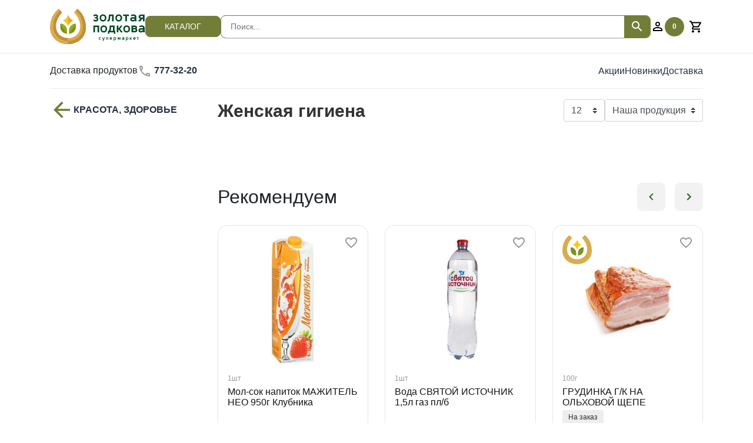

--- FILE ---
content_type: text/html; charset=utf-8
request_url: https://zolpodkova74.su/c/118/
body_size: 54285
content:
<!DOCTYPE html>

<html>
<head>
    <title>Товары для женской гигиены купить с доставкой в Челябинске | Золотая подкова</title>
    <meta charset="utf-8">
    <meta name="viewport" content="width=device-width"/>
    <link rel="stylesheet" href="https://maxcdn.bootstrapcdn.com/bootstrap/4.4.1/css/bootstrap.min.css"/>
    <link rel="stylesheet" media="screen" href="/public/stylesheets/shop.css?qwe1">
    <link href="/public/stylesheets/mobile.css?qwe" media="screen and (max-width: 991px)" rel="stylesheet"/>
<link rel="stylesheet" href="/public/stylesheets/swiper.min.css"/>
    <link rel="shortcut icon" type="image/png" href="/public/images/favicon.png">
    <link rel="apple-touch-icon" sizes="180x180" href="/icons/apple-touch-icon.png">
    <link rel="icon" type="image/png" sizes="32x32" href="/icons/favicon-32x32.png">
    <link rel="icon" type="image/png" sizes="16x16" href="/icons/favicon-16x16.png">
    <link rel="manifest" href="/icons/site.webmanifest">
    <link rel="mask-icon" href="/icons/safari-pinned-tab.svg" color="#000000">
    <link rel="shortcut icon" href="/icons/favicon.ico">
    <meta name="description" content="Товары для женской гигиены купить с доставкой в Челябинске"/>    <link rel="canonical" href="/c/118/">
    <meta name="yandex-verification" content="3e0ebb386a00cd34"/>
        <script type="text/javascript">(function(window,document,n,project_ids){window.GudokData=n;if(typeof project_ids !== "object"){project_ids = [project_ids]};window[n] = {};window[n]["projects"]=project_ids;config_load(project_ids.join(','));function config_load(cId){var a=document.getElementsByTagName("script")[0],s=document.createElement("script"),i=function(){a.parentNode.insertBefore(s,a)},cMrs='';s.async=true;if(document.location.search&&document.location.search.indexOf('?gudok_check=')===0)cMrs+=document.location.search.replace('?','&');s.src="//mod.gudok.tel/script.js?sid="+cId+cMrs;if(window.opera == "[object Opera]"){document.addEventListener("DOMContentLoaded", i, false)}else{i()}}})(window, document, "gd", "ncul52u843");</script>
</head>
<body>

<div id="backdrop">
    <div class="close"></div>
</div>

<div id="menu">
    <a href="/catalog">Каталог</a>

    <div class="nav-item">
                    <div class="cat-item" style="background-image: url('/images/a39a73a2-aeb3-4fed-bfe0-fb58b1879c53.80x80.png')"></div>
                        <a href="javascript:void(-1)"
           _="on click toggle .d-none on #collapse1" class="d-block text-strong">
        Готовые решения</a>
    </div>
    <div id="collapse1" class="d-none">
                    <div class="nav-item">
                <a href="/c/19/">Готовые решения <span class="text-small">(3)</span></a>
            </div>
                    <div class="nav-item">
                <a href="/c/146/">Новый год <span class="text-small">(1)</span></a>
            </div>
            </div>
    <div class="nav-item">
                    <div class="cat-item" style="background-image: url('/images/fe621206-83c3-475e-baf8-a80c196ad5b8.80x80.jpg')"></div>
                        <a href="javascript:void(-1)"
           _="on click toggle .d-none on #collapse2" class="d-block text-strong">
        КУЛИНАРИЯ </a>
    </div>
    <div id="collapse2" class="d-none">
                    <div class="nav-item">
                <a href="/c/147/">БАНКЕТНЫЙ СТОЛ <span class="text-small">(22)</span></a>
            </div>
                    <div class="nav-item">
                <a href="/c/148/">Япония <span class="text-small">(1)</span></a>
            </div>
                    <div class="nav-item">
                <a href="/c/149/">Почти готово <span class="text-small">(9)</span></a>
            </div>
                    <div class="nav-item">
                <a href="/c/21/">Пироги сытные <span class="text-small">(18)</span></a>
            </div>
                    <div class="nav-item">
                <a href="/c/144/">Пироги Осетинские  <span class="text-small">(2)</span></a>
            </div>
                    <div class="nav-item">
                <a href="/c/145/">Пироги сладкие <span class="text-small">(2)</span></a>
            </div>
                    <div class="nav-item">
                <a href="/c/22/">Салаты, закуски <span class="text-small">(19)</span></a>
            </div>
                    <div class="nav-item">
                <a href="/c/24/">Горячие блюда <span class="text-small">(19)</span></a>
            </div>
                    <div class="nav-item">
                <a href="/c/25/">Завтраки <span class="text-small">(5)</span></a>
            </div>
                    <div class="nav-item">
                <a href="/c/26/">Сэндвичи и бургеры <span class="text-small">(4)</span></a>
            </div>
                    <div class="nav-item">
                <a href="/c/141/">Соленья  <span class="text-small">(6)</span></a>
            </div>
            </div>
    <div class="nav-item">
                    <div class="cat-item" style="background-image: url('/images/a1eeb544-ca23-4673-9b2a-221cd92c3f29.80x80.png')"></div>
                        <a href="javascript:void(-1)"
           _="on click toggle .d-none on #collapse3" class="d-block text-strong">
        БУЛОЧНАЯ, КОНДИТЕРСКАЯ</a>
    </div>
    <div id="collapse3" class="d-none">
                    <div class="nav-item">
                <a href="/c/27/">Торты <span class="text-small">(14)</span></a>
            </div>
                    <div class="nav-item">
                <a href="/c/28/">Пирожное, десерты <span class="text-small">(2)</span></a>
            </div>
                    <div class="nav-item">
                <a href="/c/29/">Хлеб, булочки, лепешки <span class="text-small">(21)</span></a>
            </div>
                    <div class="nav-item">
                <a href="/c/30/">Хлебные изделия <span class="text-small">(7)</span></a>
            </div>
                    <div class="nav-item">
                <a href="/c/31/">Конфеты <span class="text-small">(39)</span></a>
            </div>
                    <div class="nav-item">
                <a href="/c/32/">Вафли, пряники, печенье <span class="text-small">(31)</span></a>
            </div>
                    <div class="nav-item">
                <a href="/c/33/">Сладости <span class="text-small">(45)</span></a>
            </div>
                    <div class="nav-item">
                <a href="/c/34/">Шоколад. Шоколадные батончики  <span class="text-small">(44)</span></a>
            </div>
                    <div class="nav-item">
                <a href="/c/35/">Десертные пасты и сиропы  <span class="text-small">(5)</span></a>
            </div>
                    <div class="nav-item">
                <a href="/c/142/">Тесто <span class="text-small">(4)</span></a>
            </div>
            </div>
    <div class="nav-item">
                    <div class="cat-item" style="background-image: url('/images/36fd491b-b90d-4a33-90b7-db7600a02967.80x80.jpg')"></div>
                        <a href="javascript:void(-1)"
           _="on click toggle .d-none on #collapse4" class="d-block text-strong">
        ОВОЩИ, ФРУКТЫ</a>
    </div>
    <div id="collapse4" class="d-none">
                    <div class="nav-item">
                <a href="/c/36/">Овощи <span class="text-small">(44)</span></a>
            </div>
                    <div class="nav-item">
                <a href="/c/37/">Фрукты <span class="text-small">(40)</span></a>
            </div>
                    <div class="nav-item">
                <a href="/c/38/">Ягоды <span class="text-small">(5)</span></a>
            </div>
                    <div class="nav-item">
                <a href="/c/39/">Зелень, Салаты <span class="text-small">(22)</span></a>
            </div>
                    <div class="nav-item">
                <a href="/c/40/">Грибы <span class="text-small">(1)</span></a>
            </div>
            </div>
    <div class="nav-item">
                    <div class="cat-item" style="background-image: url('/images/da7aa10d-655d-41f1-bf39-5ea87067ffdc.80x80.jpg')"></div>
                        <a href="javascript:void(-1)"
           _="on click toggle .d-none on #collapse5" class="d-block text-strong">
        МОЛОКО, СЫР, ЯЙЦО</a>
    </div>
    <div id="collapse5" class="d-none">
                    <div class="nav-item">
                <a href="/c/43/">Молоко. Сливки  <span class="text-small">(25)</span></a>
            </div>
                    <div class="nav-item">
                <a href="/c/44/">Продукция из козьего молока <span class="text-small">(3)</span></a>
            </div>
                    <div class="nav-item">
                <a href="/c/45/">Кисломолочные продукты  <span class="text-small">(23)</span></a>
            </div>
                    <div class="nav-item">
                <a href="/c/46/">Йогурты <span class="text-small">(11)</span></a>
            </div>
                    <div class="nav-item">
                <a href="/c/47/">Творог. Сырки. Десерты  <span class="text-small">(37)</span></a>
            </div>
                    <div class="nav-item">
                <a href="/c/48/">Сметана  <span class="text-small">(10)</span></a>
            </div>
                    <div class="nav-item">
                <a href="/c/49/">Масло сливочное <span class="text-small">(5)</span></a>
            </div>
                    <div class="nav-item">
                <a href="/c/50/">Сыры  <span class="text-small">(35)</span></a>
            </div>
                    <div class="nav-item">
                <a href="/c/52/">Яйцо <span class="text-small">(4)</span></a>
            </div>
                    <div class="nav-item">
                <a href="/c/53/">Мороженое <span class="text-small">(27)</span></a>
            </div>
            </div>
    <div class="nav-item">
                    <div class="cat-item" style="background-image: url('/images/aabe22ad-3160-43a7-9f6e-4eb9af64857f.80x80.jpg')"></div>
                        <a href="javascript:void(-1)"
           _="on click toggle .d-none on #collapse6" class="d-block text-strong">
        МЯСО, ПТИЦА, КОЛБАСЫ</a>
    </div>
    <div id="collapse6" class="d-none">
                    <div class="nav-item">
                <a href="/c/54/">Мясо охлажденное <span class="text-small">(2)</span></a>
            </div>
                    <div class="nav-item">
                <a href="/c/55/">Стейки <span class="text-small">(4)</span></a>
            </div>
                    <div class="nav-item">
                <a href="/c/56/">Птица <span class="text-small">(2)</span></a>
            </div>
                    <div class="nav-item">
                <a href="/c/57/">Шашлыки, барбекю <span class="text-small">(2)</span></a>
            </div>
                    <div class="nav-item">
                <a href="/c/58/">Полуфабрикаты <span class="text-small">(6)</span></a>
            </div>
                    <div class="nav-item">
                <a href="/c/59/">Мясные деликатесы  <span class="text-small">(37)</span></a>
            </div>
                    <div class="nav-item">
                <a href="/c/60/">Колбасные изделия <span class="text-small">(19)</span></a>
            </div>
                    <div class="nav-item">
                <a href="/c/61/">Сосиски, сардельки <span class="text-small">(8)</span></a>
            </div>
                    <div class="nav-item">
                <a href="/c/62/">Хамон, сырокопченые деликатесы <span class="text-small">(9)</span></a>
            </div>
                    <div class="nav-item">
                <a href="/c/63/">Мясные консервы <span class="text-small">(20)</span></a>
            </div>
            </div>
    <div class="nav-item">
                    <div class="cat-item" style="background-image: url('/images/5da01aaf-6c6c-49c2-a32c-48005bdbaab4.80x80.jpg')"></div>
                        <a href="javascript:void(-1)"
           _="on click toggle .d-none on #collapse7" class="d-block text-strong">
        РЫБА. МОРЕПРОДУКТЫ. ИКРА.</a>
    </div>
    <div id="collapse7" class="d-none">
                    <div class="nav-item">
                <a href="/c/65/">Рыба солёная деликатесная  <span class="text-small">(13)</span></a>
            </div>
                    <div class="nav-item">
                <a href="/c/66/">Рыба копченая <span class="text-small">(14)</span></a>
            </div>
                    <div class="nav-item">
                <a href="/c/67/">Икра <span class="text-small">(13)</span></a>
            </div>
                    <div class="nav-item">
                <a href="/c/68/">Крабовое мясо,палочки <span class="text-small">(3)</span></a>
            </div>
                    <div class="nav-item">
                <a href="/c/69/">Морепродукты, крабы, креветки  <span class="text-small">(11)</span></a>
            </div>
                    <div class="nav-item">
                <a href="/c/71/">Рыба вяленая,сушеная,снеки  <span class="text-small">(3)</span></a>
            </div>
                    <div class="nav-item">
                <a href="/c/72/">Рыбные консервы <span class="text-small">(27)</span></a>
            </div>
            </div>
    <div class="nav-item">
                    <div class="cat-item" style="background-image: url('/images/02faa93e-9040-409d-9304-39d7c68f19af.80x80.jpg')"></div>
                        <a href="javascript:void(-1)"
           _="on click toggle .d-none on #collapse8" class="d-block text-strong">
        БАКАЛЕЯ</a>
    </div>
    <div id="collapse8" class="d-none">
                    <div class="nav-item">
                <a href="/c/74/">Варенье.Джем.Мёд <span class="text-small">(10)</span></a>
            </div>
                    <div class="nav-item">
                <a href="/c/75/">Готовые завтраки, каши, мюсли <span class="text-small">(25)</span></a>
            </div>
                    <div class="nav-item">
                <a href="/c/76/">Ингредиенты для выпечки <span class="text-small">(16)</span></a>
            </div>
                    <div class="nav-item">
                <a href="/c/77/">Консервированные продукты <span class="text-small">(122)</span></a>
            </div>
                    <div class="nav-item">
                <a href="/c/78/">Макароны, крупы <span class="text-small">(49)</span></a>
            </div>
                    <div class="nav-item">
                <a href="/c/79/">Мука, соль, сахар <span class="text-small">(32)</span></a>
            </div>
                    <div class="nav-item">
                <a href="/c/80/">Орехи. Сухофрукты <span class="text-small">(11)</span></a>
            </div>
                    <div class="nav-item">
                <a href="/c/81/">Продукты быстрого приготовления <span class="text-small">(18)</span></a>
            </div>
                    <div class="nav-item">
                <a href="/c/82/">Снеки <span class="text-small">(53)</span></a>
            </div>
                    <div class="nav-item">
                <a href="/c/83/">Соусы. Масла. Уксусы <span class="text-small">(80)</span></a>
            </div>
                    <div class="nav-item">
                <a href="/c/84/">Специи, приправы <span class="text-small">(33)</span></a>
            </div>
                    <div class="nav-item">
                <a href="/c/85/">Чай, кофе, какао <span class="text-small">(54)</span></a>
            </div>
            </div>
    <div class="nav-item">
                    <div class="cat-item" style="background-image: url('/images/7d9e7121-b217-4e92-aec4-8a3ca66b7b7b.80x80.jpg')"></div>
                        <a href="javascript:void(-1)"
           _="on click toggle .d-none on #collapse9" class="d-block text-strong">
        ВОДЫ, СОКИ, НАПИТКИ</a>
    </div>
    <div id="collapse9" class="d-none">
                    <div class="nav-item">
                <a href="/c/91/">Безалкогольное пиво, вино <span class="text-small">(5)</span></a>
            </div>
                    <div class="nav-item">
                <a href="/c/92/">Вода <span class="text-small">(53)</span></a>
            </div>
                    <div class="nav-item">
                <a href="/c/93/">Газированные напитки, лимонады  <span class="text-small">(43)</span></a>
            </div>
                    <div class="nav-item">
                <a href="/c/94/">Квас <span class="text-small">(6)</span></a>
            </div>
                    <div class="nav-item">
                <a href="/c/95/">Морсы, кисели, компоты  <span class="text-small">(3)</span></a>
            </div>
                    <div class="nav-item">
                <a href="/c/96/">Напитки для детей <span class="text-small">(9)</span></a>
            </div>
                    <div class="nav-item">
                <a href="/c/97/">Полезные напитки  <span class="text-small">(6)</span></a>
            </div>
                    <div class="nav-item">
                <a href="/c/100/">Соки, нектары, смузи  <span class="text-small">(70)</span></a>
            </div>
                    <div class="nav-item">
                <a href="/c/101/">Холодный чай, кофе <span class="text-small">(45)</span></a>
            </div>
                    <div class="nav-item">
                <a href="/c/102/">Энергетические напитки  <span class="text-small">(10)</span></a>
            </div>
            </div>
    <div class="nav-item">
                    <div class="cat-item" style="background-image: url('/images/b30ec6d6-d7a1-4fa3-80ad-2a209d73f77c.80x80.jpg')"></div>
                        <a href="javascript:void(-1)"
           _="on click toggle .d-none on #collapse10" class="d-block text-strong">
        ЗАМОРОЖЕННЫЕ ПРОДУКТЫ</a>
    </div>
    <div id="collapse10" class="d-none">
                    <div class="nav-item">
                <a href="/c/103/">Вторые блюда замороженные <span class="text-small">(2)</span></a>
            </div>
                    <div class="nav-item">
                <a href="/c/104/">Замороженная Рыба <span class="text-small">(16)</span></a>
            </div>
                    <div class="nav-item">
                <a href="/c/105/">Морепродукты замороженные <span class="text-small">(11)</span></a>
            </div>
                    <div class="nav-item">
                <a href="/c/106/">Мороженое,десерты <span class="text-small">(27)</span></a>
            </div>
                    <div class="nav-item">
                <a href="/c/108/">Овощи, смеси, грибы <span class="text-small">(27)</span></a>
            </div>
                    <div class="nav-item">
                <a href="/c/109/">Пельмени, вареники <span class="text-small">(35)</span></a>
            </div>
                    <div class="nav-item">
                <a href="/c/110/">Пицца, блины, тесто, хлеб  <span class="text-small">(4)</span></a>
            </div>
                    <div class="nav-item">
                <a href="/c/111/">Фрукты, ягоды замороженные  <span class="text-small">(17)</span></a>
            </div>
            </div>
    <div class="nav-item">
                    <div class="cat-item" style="background-image: url('/images/711d7b4b-9500-41da-aa3d-0929d0c10f5a.80x80.jpg')"></div>
                        <a href="javascript:void(-1)"
           _="on click toggle .d-none on #collapse11" class="d-block text-strong">
        ОСОЗНАННЫЙ ВЫБОР</a>
    </div>
    <div id="collapse11" class="d-none">
                    <div class="nav-item">
                <a href="/c/86/">Веганские продукты <span class="text-small">(12)</span></a>
            </div>
                    <div class="nav-item">
                <a href="/c/87/">Перекусы и суперфуды <span class="text-small">(51)</span></a>
            </div>
                    <div class="nav-item">
                <a href="/c/88/">Продукты без глютена <span class="text-small">(8)</span></a>
            </div>
            </div>
    <div class="nav-item">
                    <div class="cat-item" style="background-image: url('/images/e12dfe0a-23c6-45bb-bc9a-244f44c7669b.80x80.jpg')"></div>
                        <a href="javascript:void(-1)"
           _="on click toggle .d-none on #collapse12" class="d-block text-strong">
        АЛКОГОЛЬ</a>
    </div>
    <div id="collapse12" class="d-none">
                    <div class="nav-item">
                <a href="/c/112/">Вино <span class="text-small">(13)</span></a>
            </div>
                    <div class="nav-item">
                <a href="/c/113/">Игристые вина <span class="text-small">(7)</span></a>
            </div>
                    <div class="nav-item">
                <a href="/c/114/">Крепкие напитки <span class="text-small">(8)</span></a>
            </div>
                    <div class="nav-item">
                <a href="/c/115/">Пиво, сидр, коктейли <span class="text-small">(54)</span></a>
            </div>
            </div>
    <div class="nav-item">
                    <div class="cat-item" style="background-image: url('/images/a5d802bc-b708-45a1-9beb-fc585adf2b57.80x80.jpg')"></div>
                        <a href="javascript:void(-1)"
           _="on click toggle .d-none on #collapse13" class="d-block text-strong">
        КРАСОТА, ЗДОРОВЬЕ</a>
    </div>
    <div id="collapse13" class="d-none">
            </div>
    <div class="nav-item">
                    <div class="cat-item" style="background-image: url('/images/fc4a73e4-070a-4d86-96cf-c2c4a8f893ce.80x80.jpeg')"></div>
                        <a href="javascript:void(-1)"
           _="on click toggle .d-none on #collapse14" class="d-block text-strong">
        ЧИСТОТА, ПОРЯДОК</a>
    </div>
    <div id="collapse14" class="d-none">
            </div>
    <div class="nav-item">
                    <div class="cat-item" style="background-image: url('/images/ffb669f3-daf8-4999-a9d9-697dbbd9748b.80x80.jpeg')"></div>
                        <a href="javascript:void(-1)"
           _="on click toggle .d-none on #collapse15" class="d-block text-strong">
        ТОВАРЫ ДЛЯ ДЕТЕЙ </a>
    </div>
    <div id="collapse15" class="d-none">
                    <div class="nav-item">
                <a href="/c/134/">Детское питание <span class="text-small">(15)</span></a>
            </div>
            </div>
    <div class="nav-item">
                    <div class="cat-item" style="background-image: url('/images/4dc9f6f6-7780-4c1d-a17c-8ed2f36d5952.80x80.jpg')"></div>
                        <a href="javascript:void(-1)"
           _="on click toggle .d-none on #collapse16" class="d-block text-strong">
        АВТО,ДАЧА</a>
    </div>
    <div id="collapse16" class="d-none">
                    <div class="nav-item">
                <a href="/c/136/">Батарейки, лампочки, полезные мелочи  <span class="text-small">(1)</span></a>
            </div>
            </div>
    <div class="nav-item">
                    <div class="cat-item" style="background-image: url('/images/85d7036a-a5b1-45c3-98d5-9b17c277cd7a.80x80.png')"></div>
                        <a href="javascript:void(-1)"
           _="on click toggle .d-none on #collapse17" class="d-block text-strong">
        ТОВАРЫ ДЛЯ ЖИВОТНЫХ</a>
    </div>
    <div id="collapse17" class="d-none">
            </div>

    <a href="/sale">Акции</a>
    <a href="/newest">Новинки</a>
    <a href="/docs/delivery">Доставка</a>
    <a rel="nofollow" href="/login/">Войти</a>
</div>

<div class="hr">
    <div class="container container-large">
        <div class="bar">
            <a href="/" class="d-md-none">
                <img src="/public/images/logo-small.svg" width="48" alt="Золотая подкова">
            </a>
            <a href="/" class="d-none d-md-block">
                <img src="/public/imgs/logo.svg" alt="Золотая подкова">
            </a>
            <a href="/catalog" class="btn catalog  d-none d-md-flex">Каталог</a>
            <form action="/search/" method="get" class="search-bar d-none d-md-flex">
                            <div class="autocomplete-wrapper">
                    <input type="text" id="search-box"
                           name="q"
                           hx-get="/suggestions"
                           hx-target="#suggestions"
                           hx-trigger="keyup changed delay:300ms"
                           autocomplete="off"
                           placeholder="Поиск...">
                    <div id="suggestions" class="suggestions-box"></div>
                </div>
                <button type="submit" class="search-btn">
                    <img src="/public/imgs/search_white.svg" alt="Поиск"/>
                </button>
            </form>
            <div _="on click toggle .d-block on #smb" class="d-md-none pointer">
                <img src="/public/images/qb.svg" alt="Каталог">
            </div>
                            <a href="/auth/login/" class="no-shrink">
                <img src="/public/imgs/person_black.svg" alt="Войти">
            </a>
                    <a href="/cart/" class="cart-wrapper">
                <div id="cart-size">0</div>
                <img src="/public/imgs/cart_black.svg" alt="Корзинка">
            </a>
            <a href="tel:+73517773220" class="d-md-none">
                <img src="/public/imgs/call_black.svg" alt="Телефон">
            </a>
            <div id="toggle" class="d-md-none">
                <img src="/public/images/menu.svg" alt="Каталог">
            </div>
        </div>
    </div>
</div>

<div class="container">
    <form action="/search/" method="get" class="search-mobile-bar" id="smb">
        <input type="text" required="required"
               id="q" name="q" class="q" value=""
               placeholder="Поиск" autocomplete="none">
    </form>
</div>

<div class="d-none d-md-block">
    <div class="container container-large">
        <div class="nav justify-content-between">
            <div class="d-flex justify-content-between">
                <div>Доставка продуктов</div>
                <a href="tel:+73517773220" class="text-strong ml-auto">
                    <img src="/public/imgs/call_black.svg" alt="Телефон">
                    777-32-20
                </a>
            </div>
            <div class="small-nav">
                <a href="/sale">Акции</a>
                <a href="/newest">Новинки</a>
                            <a href="/docs/delivery">Доставка</a>
            </div>
        </div>
    </div>
</div>

<div class="container container-xl">

<div id="m">
    <div>
            <div class="nav-item ">
            <a href="/c/13/" class="text-strong">КРАСОТА, ЗДОРОВЬЕ</a>
            <span>(0)</span>
        </div>
                </div>
</div>

<a href="/c/13/" class="back-link d-md-none">
    <img src="/public/imgs/arrow_back.svg" alt="Категория">КРАСОТА, ЗДОРОВЬЕ
</a>

<div class="row">
    <div class="col-sm-3 mb-4">
        <div class="main-nav">
            <div class="pr-4 d-none d-md-block">
                <div>
                                    <a href="/c/13/" class="main-nav-header">
                        <img src="/public/images/back.svg" alt="Back"/>
                    КРАСОТА, ЗДОРОВЬЕ
                    </a>
                                                                </div>
            </div>
        </div>
    </div>

    <div class="col-sm-9">
        <div class="category-header">
            <h1 class="align-items-center">
            Женская гигиена
                            <img src="/public/imgs/more.svg" alt="Еще" id="more"/>
            </h1>
            <div class="ml-auto">
                <select name="cardsPerPage" id="cardsPerPage" class="custom-select  select_onchange">
                                    <option value="/c/118/?n=0&amp;c=118" selected>
                    12
                    </option>
                                    <option value="/c/118/?n=1&amp;c=118" >
                    24
                    </option>
                                    <option value="/c/118/?n=2&amp;c=118" >
                    48
                    </option>
                                    <option value="/c/118/?n=3&amp;c=118" >
                    96
                    </option>
                                    <option value="/c/118/?n=4&amp;c=118" >
                    Все
                    </option>
                                </select>
            </div>
            <div>
                <select name="s" class="custom-select filter-select select_onchange"
                        style="min-width: 100px">
                                                            <option value="/c/118/?s=0&amp;c=118" selected="selected">Наша продукция</option>
                                                                                                                        <option value="/c/118/?s=1&amp;c=118">По алфавиту</option>
                                                                                                    <option value="/c/118/?s=2&amp;c=118">По новизне</option>
                                                    </select>
            </div>
        </div>
        <div class="row">
                </div>
    
<nav class="pager">
</nav>
    <div class="swiper-control-container my-3">
    <div class="d-flex text-giga mt-4 mb-4">
        <div class="mr-auto">Рекомендуем</div>
        <i class="swiper-control swiper-control-prev" id="recommend-slider-prev">
            <svg fill="#26651c" height="24" viewBox="0 0 24 24" width="24"
                 xmlns="http://www.w3.org/2000/svg">
                <path d="M15.41 7.41L14 6l-6 6 6 6 1.41-1.41L10.83 12z"/>
                <path d="M0 0h24v24H0z" fill="none"/>
            </svg>
        </i>
        <i class="swiper-control swiper-control-next" id="recommend-slider-next">
            <svg fill="#26651c" height="24" viewBox="0 0 24 24" width="24"
                 xmlns="http://www.w3.org/2000/svg">
                <path d="M10 6L8.59 7.41 13.17 12l-4.58 4.59L10 18l6-6z"/>
                <path d="M0 0h24v24H0z" fill="none"/>
            </svg>
        </i>
    </div>
    <div class="swiper-container" id="recommend"  style="height: 438px">
        <div class="swiper-wrapper">
                    <div class="swiper-slide">
                <div class="product-item">


    <div class="product-item-wish right-corner">
    <a href="javascript:void(-1)" hx-post="/wishes/18754/toogle">
    <img src="/public/imgs/favorite_border.svg" alt="Избранное">
</a>
    </div>
    <a href="/p/18754">
        <div class="product-image-container">
            <img src="/images/fdf6f12f-174c-4f59-a5c9-bc331cdfb6a5.300x300.jpg" alt="Мол-сок напиток МАЖИТЕЛЬ НЕО 950г Клубника"
                 itemprop="image"
                 class="product-image">
                </div>

                <div class="product-measure">1шт</div>
            <div class="product-name">
        Мол-сок напиток МАЖИТЕЛЬ НЕО 950г Клубника
        </div>
                            </a>

    <div class="product-bottom">
        <div class="product-price">
                        <div>160.00 ₽</div>
        </div>
            <div id="pca18754" class="cart-amount-block">
                    </div>
        <div class="btn cart product-cart ml-2"
             hx-post="/cart/18754/add" hx-target="#cart-size">
            <img src="/public/imgs/cart_white.svg" alt="Козинка">
        </div>
    </div>
</div>            </div>
                    <div class="swiper-slide">
                <div class="product-item">


    <div class="product-item-wish right-corner">
    <a href="javascript:void(-1)" hx-post="/wishes/24239/toogle">
    <img src="/public/imgs/favorite_border.svg" alt="Избранное">
</a>
    </div>
    <a href="/p/24239">
        <div class="product-image-container">
            <img src="/images/203391f4-779b-486a-ac0a-541eeef359b5.300x300.jpg" alt="Вода СВЯТОЙ ИСТОЧНИК 1,5л  газ пл/б"
                 itemprop="image"
                 class="product-image">
                </div>

                <div class="product-measure">1шт</div>
            <div class="product-name">
        Вода СВЯТОЙ ИСТОЧНИК 1,5л  газ пл/б
        </div>
                            </a>

    <div class="product-bottom">
        <div class="product-price">
                        <div>80.00 ₽</div>
        </div>
            <div id="pca24239" class="cart-amount-block">
                    </div>
        <div class="btn cart product-cart ml-2"
             hx-post="/cart/24239/add" hx-target="#cart-size">
            <img src="/public/imgs/cart_white.svg" alt="Козинка">
        </div>
    </div>
</div>            </div>
                    <div class="swiper-slide">
                <div class="product-item">

    <div class="left-corner">
        <img src="/public/images/logo-small.svg" alt="Собственное производство"/>
    </div>

    <div class="product-item-wish right-corner">
    <a href="javascript:void(-1)" hx-post="/wishes/34087/toogle">
    <img src="/public/imgs/favorite_border.svg" alt="Избранное">
</a>
    </div>
    <a href="/p/34087">
        <div class="product-image-container">
            <img src="/images/66f2b43a-5602-44b8-ba90-466155d23acf.300x300.jpg" alt="ГРУДИНКА  Г/К  НА ОЛЬХОВОЙ ЩЕПЕ"
                 itemprop="image"
                 class="product-image">
                </div>

            <div class="product-measure">100г</div>
                <div class="product-name">
        ГРУДИНКА  Г/К  НА ОЛЬХОВОЙ ЩЕПЕ
        </div>
                                <div class="label mt-1">
                На заказ
            </div>
                </a>

    <div class="product-bottom">
        <div class="product-price">
                        <div>820.00 ₽</div>
        </div>
            <div id="pca34087" class="cart-amount-block">
                    </div>
        <div class="btn cart product-cart ml-2"
             hx-post="/cart/34087/add" hx-target="#cart-size">
            <img src="/public/imgs/cart_white.svg" alt="Козинка">
        </div>
    </div>
</div>            </div>
                    <div class="swiper-slide">
                <div class="product-item">


    <div class="product-item-wish right-corner">
    <a href="javascript:void(-1)" hx-post="/wishes/17573/toogle">
    <img src="/public/imgs/favorite_border.svg" alt="Избранное">
</a>
    </div>
    <a href="/p/17573">
        <div class="product-image-container">
            <img src="/images/1918ce01-9ae5-43f5-b521-cdafae4eb930.300x300.jpg" alt="Напиток газ ДОБРЫЙ Апельсин 1л пэт"
                 itemprop="image"
                 class="product-image">
                </div>

                <div class="product-measure">1шт</div>
            <div class="product-name">
        Напиток газ ДОБРЫЙ Апельсин 1л пэт
        </div>
                            </a>

    <div class="product-bottom">
        <div class="product-price">
                        <div>120.00 ₽</div>
        </div>
            <div id="pca17573" class="cart-amount-block">
                    </div>
        <div class="btn cart product-cart ml-2"
             hx-post="/cart/17573/add" hx-target="#cart-size">
            <img src="/public/imgs/cart_white.svg" alt="Козинка">
        </div>
    </div>
</div>            </div>
                    <div class="swiper-slide">
                <div class="product-item">


    <div class="product-item-wish right-corner">
    <a href="javascript:void(-1)" hx-post="/wishes/17924/toogle">
    <img src="/public/imgs/favorite_border.svg" alt="Избранное">
</a>
    </div>
    <a href="/p/17924">
        <div class="product-image-container">
            <img src="/images/6d3378ba-e127-44ad-898e-9632084c7197.300x300.jpg" alt="Укроп 1кг"
                 itemprop="image"
                 class="product-image">
                </div>

            <div class="product-measure">100г</div>
                <div class="product-name">
        Укроп 1кг
        </div>
                            </a>

    <div class="product-bottom">
        <div class="product-price">
                        <div>1,300.00 ₽</div>
        </div>
            <div id="pca17924" class="cart-amount-block">
                    </div>
        <div class="btn cart product-cart ml-2"
             hx-post="/cart/17924/add" hx-target="#cart-size">
            <img src="/public/imgs/cart_white.svg" alt="Козинка">
        </div>
    </div>
</div>            </div>
                    <div class="swiper-slide">
                <div class="product-item">


    <div class="product-item-wish right-corner">
    <a href="javascript:void(-1)" hx-post="/wishes/21732/toogle">
    <img src="/public/imgs/favorite_border.svg" alt="Избранное">
</a>
    </div>
    <a href="/p/21732">
        <div class="product-image-container">
            <img src="/images/a89448b6-d2eb-4106-8246-45d73847b68e.300x300.png" alt="Кетчуп КУХМАСТЕР 260Г Острый по-грузински д/п"
                 itemprop="image"
                 class="product-image">
                </div>

                <div class="product-measure">1шт</div>
            <div class="product-name">
        Кетчуп КУХМАСТЕР 260Г Острый по-грузински д/п
        </div>
                            </a>

    <div class="product-bottom">
        <div class="product-price">
                        <div>80.00 ₽</div>
        </div>
            <div id="pca21732" class="cart-amount-block">
                    </div>
        <div class="btn cart product-cart ml-2"
             hx-post="/cart/21732/add" hx-target="#cart-size">
            <img src="/public/imgs/cart_white.svg" alt="Козинка">
        </div>
    </div>
</div>            </div>
                    <div class="swiper-slide">
                <div class="product-item">

    <div class="left-corner">
        <img src="/public/images/logo-small.svg" alt="Собственное производство"/>
    </div>

    <div class="product-item-wish right-corner">
    <a href="javascript:void(-1)" hx-post="/wishes/46182/toogle">
    <img src="/public/imgs/favorite_border.svg" alt="Избранное">
</a>
    </div>
    <a href="/p/46182">
        <div class="product-image-container">
            <img src="/images/1a905dd1-10c4-4d3d-b56d-57a807e9bd9a.300x300.jpg" alt="ТОРТ БЕНТО, шт."
                 itemprop="image"
                 class="product-image">
                </div>

                <div class="product-measure">1шт</div>
            <div class="product-name">
        ТОРТ БЕНТО, шт.
        </div>
                                <div class="label mt-1">
                На заказ
            </div>
                </a>

    <div class="product-bottom">
        <div class="product-price">
                        <div>1,800.00 ₽</div>
        </div>
            <div id="pca46182" class="cart-amount-block">
                    </div>
        <div class="btn cart product-cart ml-2"
             hx-post="/cart/46182/add" hx-target="#cart-size">
            <img src="/public/imgs/cart_white.svg" alt="Козинка">
        </div>
    </div>
</div>            </div>
                    <div class="swiper-slide">
                <div class="product-item">


    <div class="product-item-wish right-corner">
    <a href="javascript:void(-1)" hx-post="/wishes/59656/toogle">
    <img src="/public/imgs/favorite_border.svg" alt="Избранное">
</a>
    </div>
    <a href="/p/59656">
        <div class="product-image-container">
            <img src="/images/4d8d95d9-1468-47c5-b4a7-cf26afc401d1.300x300.png" alt="Конс СОХРАНИМ ТРАДИЦИИ каша гречневая с говядиной 325г ж/б ключ"
                 itemprop="image"
                 class="product-image">
                </div>

                <div class="product-measure">1шт</div>
            <div class="product-name">
        Конс СОХРАНИМ ТРАДИЦИИ каша гречневая с говядиной 325г ж/б ключ
        </div>
                            </a>

    <div class="product-bottom">
        <div class="product-price">
                        <div>140.00 ₽</div>
        </div>
            <div id="pca59656" class="cart-amount-block">
                    </div>
        <div class="btn cart product-cart ml-2"
             hx-post="/cart/59656/add" hx-target="#cart-size">
            <img src="/public/imgs/cart_white.svg" alt="Козинка">
        </div>
    </div>
</div>            </div>
                </div>
    </div>
</div>    

    
    
<div class="picture">
    ИЗОБРАЖЕНИЯ ТОВАРОВ МОГУТ ОТЛИЧАТЬСЯ ОТ ОРИГИНАЛОВ
</div>

    </div>


</div>


</div>

<div class="footer">
    <div class="container">
        <div class="row">
            <div class="col-sm-4 mt-5">
                <div class="mb-4">
                    <img src="/public/imgs/logo.svg" alt="Золотая подкова">
                </div>
                <ul class="footer-features">
                    <li>24/7</li>
                    <li>Готовая еда</li>
                    <li>Импортные товары</li>
                    <li>Банкетное меню</li>
                    <li>Доставка</li>
                    <li>С 21:00 до 08:00 скидка 20% на салаты и горячее</li>
                    <li>10% именинникам на пироги</li>
                                    </ul>
            </div>
            <div class="col-sm-4 mt-5 text-center">
                <p class="">г. Челябинск,<br>ул. Энтузиастов, 12</p>
                    <div class="text-strong">Прием заказов</div>
                    <div class="text-strong text-large">
                        +7 (351) 777-32-20
                        <br>+7 (900) 075-63-46
                    </div>
                    <div class="text-strong mt-4">Офис</div>
                <div class="text-strong text-large">+7 (351) 265-61-65</div>
                <div class="text-small">Офис с 9:00 до 17:00 по будням<br>
                    <a href="mailto:kriulina.zolpodkova@yandex.ru">kriulina.zolpodkova@yandex.ru</a></div>
                    <div class="text-strong mt-4">Мы в соц. сетях</div>
                <div class="mt-3">
                    <a href="https://vk.com/zolpodkova74" target="_blank" class="mr-1">
                        <svg width="48" height="48" viewBox="0 0 36 36" xmlns="http://www.w3.org/2000/svg">
                            <path d="M14.234.006 15.328 0h5.346l1.095.005L23.14.02l.65.01.627.017.604.02.582.025.561.031.54.038.518.045.5.049c2.61.294 4.399.924 5.749 2.274 1.35 1.35 1.98 3.138 2.274 5.75l.051.5.043.518.038.54.03.56.037.882.018.615.02.966.013 1.373.007 1.47-.002 4.97-.005 1.094-.015 1.371-.01.65-.017.627-.02.605-.025.582-.031.56-.038.54-.045.518-.049.5c-.294 2.61-.924 4.4-2.274 5.75-1.35 1.35-3.138 1.98-5.75 2.273l-.5.051-.518.044-.54.037-.56.03-.882.038-.615.018-.966.02-1.373.013-1.47.006-4.97-.002-1.094-.004-1.371-.015-.65-.01-.627-.017-.605-.021-.582-.024-.56-.032-.54-.037-.518-.045-.5-.05c-2.61-.294-4.4-.924-5.75-2.274C1.18 32.12.55 30.332.258 27.72l-.051-.499-.044-.519-.037-.54-.03-.56-.038-.881-.018-.615-.02-.967-.013-1.372L0 20.297l.002-4.97.004-1.095.015-1.371.01-.65.017-.627.021-.604.024-.582.032-.561.037-.54.045-.518.05-.5C.55 5.67 1.18 3.88 2.53 2.53 3.88 1.18 5.669.55 8.28.256L8.78.205l.519-.043.54-.038.56-.03.881-.037.615-.018.967-.02 1.372-.013ZM10.185 10.95h-4.11c.195 9.36 4.875 14.986 13.08 14.986h.466V20.58c3.015.3 5.295 2.505 6.21 5.356h4.26c-1.17-4.26-4.245-6.616-6.165-7.516 1.92-1.11 4.62-3.81 5.265-7.47h-3.87c-.84 2.97-3.33 5.67-5.7 5.925V10.95h-3.87v10.38c-2.4-.6-5.43-3.51-5.566-10.38Z"
                                  fill="#727D38" fill-rule="nonzero"/>
                        </svg>
                    </a>
                    <a href="https://wa.me/79127974127" target="_blank" class="mr-1">
                        <svg width="48" height="48" viewBox="0 0 36 36" xmlns="http://www.w3.org/2000/svg">
                            <path d="M26.18 21.573c-.446-.224-2.638-1.3-3.046-1.45-.41-.149-.706-.223-1.005.224-.295.446-1.15 1.45-1.41 1.746-.26.299-.52.335-.966.113-.445-.225-1.882-.695-3.585-2.213-1.324-1.182-2.22-2.641-2.479-3.088-.26-.446-.027-.687.195-.909.201-.2.447-.52.669-.78.223-.261.297-.447.447-.746.148-.297.075-.556-.038-.78-.112-.223-1.003-2.417-1.374-3.31-.363-.868-.73-.75-1.003-.765a19.2 19.2 0 0 0-.855-.015c-.297 0-.78.111-1.188.558-.408.446-1.56 1.524-1.56 3.718 0 2.193 1.597 4.313 1.82 4.611.223.297 3.143 4.8 7.615 6.731 1.063.459 1.893.733 2.54.937 1.069.341 2.04.293 2.807.177.857-.127 2.637-1.078 3.01-2.119.371-1.041.371-1.934.259-2.12-.111-.186-.408-.297-.855-.52m-8.132 11.104h-.006c-2.655 0-5.261-.713-7.546-2.067l-.542-.32-5.611 1.472 1.497-5.472-.353-.56a14.79 14.79 0 0 1-2.265-7.89C3.222 9.664 9.874 3.013 18.052 3.013A14.72 14.72 0 0 1 28.534 7.36a14.738 14.738 0 0 1 4.34 10.49c-.005 8.175-6.656 14.826-14.828 14.826m12.62-27.445A17.723 17.723 0 0 0 18.046 0C8.214 0 .211 8.003.207 17.838c0 3.144.82 6.213 2.382 8.917L.057 36l9.457-2.481a17.823 17.823 0 0 0 8.525 2.172h.007c9.831 0 17.835-8.003 17.84-17.84a17.732 17.732 0 0 0-5.22-12.619Z"
                                  fill="#727D38" fill-rule="nonzero"/>
                        </svg>
                    </a>
                                        <a href="https://t.me/+79127974127" target="_blank">                         <svg width="48" height="48" viewBox="0 0 36 36" xmlns="http://www.w3.org/2000/svg">
                            <path d="M17.916 0C8.008.046 0 8.092 0 18c0 9.941 8.059 18 18 18a18 18 0 0 0 18-18c0-9.941-8.059-18-18-18h-.084Zm7.443 10.836c.15-.003.481.035.697.21a.759.759 0 0 1 .257.488c.024.139.054.458.03.707-.27 2.847-1.443 9.753-2.04 12.941-.252 1.35-.749 1.801-1.23 1.845-1.044.097-1.838-.69-2.85-1.353-1.584-1.04-2.48-1.686-4.017-2.7-1.778-1.17-.626-1.815.387-2.865.265-.276 4.87-4.466 4.96-4.845.011-.048.021-.225-.084-.318-.105-.093-.26-.062-.373-.036-.159.036-2.69 1.71-7.592 5.017-.72.495-1.369.735-1.953.72-.642-.012-1.878-.361-2.797-.66-1.128-.367-2.024-.56-1.946-1.183.041-.324.488-.656 1.34-.995 5.247-2.286 8.745-3.793 10.497-4.52 4.998-2.08 6.037-2.441 6.714-2.453Z"
                                  fill="#727D38" fill-rule="nonzero"/>
                        </svg>
                    </a>
                </div>

                    <div class="text-strong mt-4">Для корпоративных клиентов</div>
                <div class="text-strong text-large">+7 (912) 797-41-27</div>
                <div class="mt-4">
                    <a href="/support" class="btn outline">Обратная связь</a>
                </div>
            </div>
            <div class="col-sm-4 mt-5">
                <div class="text-center">
                    <div class="mt-1 mb-4">
                        <img src="/public/imgs/all.svg" width="80" alt="ВСЕ ЕСТЬ"><br>
                        <img src="/public/imgs/pb.svg" class="mt-5" alt="ПОлина Буше">
                    </div>
                                                            <p class="text-small schedule">
                        <span>ПН–ПТ</span> 08:30 – 20:00<br>
                        <span>СБ</span> 10:00 – 20:00<br>
                        <span>ВС</span> ВЫХОДНОЙ
                    </p>
                </div>
                <ul class="footer-features mt-5">
                    <li>с 18:00 до закрытия -40%</li>
                    <li>кейтеринг</li>
                    <li>торты на заказ</li>
                </ul>
            </div>
        </div>
        <nav class="footer-line-nav mt-4">
            <ul>
                <li><a href="/docs/delivery">Доставка</a></li>
                <li><a href="/docs/oplata">Оплата</a></li>
                <li><a href="/docs/return">Условия возврата и обмена</a></li>
                <li><a href="/vacancies">Вакансии</a></li>
            </ul>
            <ul>
                <li><a href="/docs/pd">Политика обработки персональных данных</a></li>
                <li><a href="/docs/po">Публичная оферта</a></li>
            </ul>
        </nav>
    </div>
</div>

<script src="https://code.jquery.com/jquery-3.2.1.min.js"></script>
<script src="https://unpkg.com/htmx.org@1.6.1"></script>
<script src="https://unpkg.com/hyperscript.org@0.9.7"></script>
<script src="/public/javascripts/main.js"></script>
<script type="text/javascript">
    $('.select_onchange').on('change', function () {
        window.location = $(this).val();
    });
    (function ($) {
        m = function () {
            $('#more').on('click.menuMobile', function () {
                $('#backdrop, #m').show().addClass('on');
                $('html, body').css({'overflow': 'hidden', 'position': 'fixed', 'top': '0', 'left': '0', 'right': '0'});
            });
            $('#backdrop').on('click', function () {
                $('#backdrop, #m').removeClass('on');
                $('html, body').css({'overflow': 'auto', 'position': 'static'});
            });
        };
        m();
    })(jQuery);
</script>
<script src="https://cdn.jsdelivr.net/npm/swiper/swiper-bundle.min.js"></script>
    <script>
    var newest = new Swiper('#recommend', {
        slidesPerView: 3, slidesPerGroup: 3, spaceBetween: 28, loop: true, grabCursor: true,
        freeMode: true,
        breakpoints: {
            1140: {slidesPerView: 3, spaceBetween: 28, slidesPerGroup: 3},
            800: {slidesPerView: 2, spaceBetween: 10, slidesPerGroup: 2},
            700: {slidesPerView: 2, spaceBetween: 10, slidesPerGroup: 2},
            540: {slidesPerView: 2, spaceBetween: 10, slidesPerGroup: 2},
            320: {slidesPerView: 1, spaceBetween: 10, slidesPerGroup: 1}
        },
        navigation: {nextEl: '#recommend-slider-next', prevEl: '#recommend-slider-prev'}
    });
</script>
<script>
    document.addEventListener('htmx:afterSwap', function (event) {
        if (event.target.id === 'suggestions') {
            const wrapper = document.querySelector('.autocomplete-wrapper');
            if (!wrapper) return;

            function outsideClickListener(e) {
                if (!wrapper.contains(e.target)) {
                    document.getElementById('suggestions').innerHTML = '';
                    document.removeEventListener('click', outsideClickListener);
                }
            }

            document.addEventListener('click', outsideClickListener);
        }
    });
</script>

<!-- Yandex.Metrika counter -->
<script type="text/javascript">
    (function (m, e, t, r, i, k, a) {
        m[i] = m[i] || function () {
            (m[i].a = m[i].a || []).push(arguments)
        };
        m[i].l = 1 * new Date();
        for (var j = 0; j < document.scripts.length; j++) {
            if (document.scripts[j].src === r) {
                return;
            }
        }
        k = e.createElement(t), a = e.getElementsByTagName(t)[0], k.async = 1, k.src = r, a.parentNode.insertBefore(k, a)
    })
    (window, document, "script", "https://mc.yandex.ru/metrika/tag.js", "ym");

    ym(32529800, "init", {
        clickmap: true,
        trackLinks: true,
        accurateTrackBounce: true,
        webvisor: true,
        ecommerce: "dataLayer"
    });
</script>
<noscript>
    <div><img src="https://mc.yandex.ru/watch/32529800" style="position:absolute; left:-9999px;" alt=""/></div>
</noscript>
<!-- /Yandex.Metrika counter -->

</body>
</html>

--- FILE ---
content_type: text/css; charset=utf-8
request_url: https://zolpodkova74.su/public/stylesheets/shop.css?qwe1
body_size: 29932
content:
/* 727D38 */

*,
*::before,
*::after {
    box-sizing: border-box;
}

img {
    max-width: 100%;
}

body {
    padding: 0;
    margin: 0 auto;
    max-width: 1760px;
    background-color: #ffffff;
}

body, input, button, textarea, select, option {
    /*font-family: 'Roboto', sans-serif;*/
}

h1 {
    font-size: 30px;
    font-weight: 600;
    line-height: 40px;
    color: #333;
}

a {
    color: #253142;
}

input:focus, button:focus, .btn:focus {
    outline: none;
    box-shadow: none !important;
}


a:hover, a:focus {
    color: #727D38 !important;
    text-decoration: none;
}

.bar {
    height: 90px;
    display: flex;
    align-items: center;
    grid-gap: 16px;
    justify-content: space-between;
}

.hr {
    border-bottom: 1px solid #ebebeb;
}

.nav {
    height: 60px;
    border-bottom: 1px solid #ebebeb;
    display: flex;
    align-items: center;
    justify-content: center;
    grid-gap: 16px;
}

.footer {
    margin-top: 30px;
    padding: 24px 0 60px;
    border-top: 1px solid #ebebeb;
}

.footer-nav li + li {
    margin-top: 10px;
}

.footer-nav a {
    color: #999;
}

.content {
    margin: 24px 0 48px;
}

.content h1 {
    line-height: 1.2;
    margin-bottom: 24px;
}

.aside {
    margin-top: 8px;
}

.aside-footer {

}

.aside h4 {
    margin-bottom: 24px;
}

.page {
    max-width: 500px;
    flex: 1;
    margin: 0 0 48px;
}

.page-title {
    display: flex;
    align-items: center;
    margin-top: 24px;
    margin-bottom: 24px;
}

* + .page-title {
    margin-top: 0;
}

.page-title h1 {
    font-size: 28px;
}

.page-body h1 {
    font-size: 28px;
    margin-top: 2rem;
    margin-bottom: 2rem;
}

.page-body h2 {
    margin-top: 2rem;
    font-size: 24px;
    margin-bottom: 1rem;
}

.page-body h3 {
    font-size: 18px;
}

button.btn, .button, .btn {
    padding: 0 2rem;
    min-width: 160px;
    height: 48px;
    text-align: center;
    font-size: 14px;
    font-weight: 500;
    border-radius: 8px;
    box-shadow: none;
    cursor: pointer;
    color: #fff;
    background-color: #727D38;
    border: 1px solid #727D38;
    outline: none;
    align-items: center;
    justify-content: center;
    text-decoration: none;
    white-space: nowrap;
    text-transform: uppercase;
    display: inline-flex;
    grid-gap: 8px;
}

.btn.btn-sm {
    height: 36px;
    font-size: 12px;
}

.btn-light {
    background-color: #999;
    border: 2px solid #999;
    height: 36px;
    min-width: 120px;
}

.btn-light:hover, .btn-light:focus {
    background-color: #777;
    border: 2px solid #7777;
    opacity: 1;
}

.btn.catalog {
    min-width: auto;
    height: 36px;
}

.btn:hover {
    color: white !important;
}

.btn.cart {
    min-width: auto;
    border-radius: 8px;
    padding: 0 12px;
}

.btn.outline {
    background-color: white;
    color: #333;
    border: 1px solid #333;
}

.btn:hover, .btn:focus {
    color: #ffffff !important;
    opacity: .8;
}

.btn.outline:hover, .btn.outline:focus {
    color: #333 !important;
}

.btn-round {
    width: 50px;
    height: 50px;
    background-color: #eaeaea;
    border-radius: 25px;
    background-position: center;
    background-repeat: no-repeat;
}

.btn-round:hover, .btn-round:focus {
    background-color: #dbdada;
}

.btn-edit {
    background-image: url("data:image/svg+xml,%3Csvg xmlns='http://www.w3.org/2000/svg' height='24' width='24'%3E%3Cpath fill='%23aaa' d='M5.05 19h1.3l9.9-9.875-.65-.675-.675-.65-9.875 9.9Zm-2.1 2.1v-4.275L16.4 3.375q.6-.6 1.475-.6.875 0 1.5.6l1.3 1.35q.625.6.613 1.463-.013.862-.613 1.462L7.25 21.1ZM19.175 6.175l-1.3-1.3Zm-2.925 2.95-.65-.675-.675-.65 1.325 1.325Z'/%3E%3C/svg%3E");
}

.btn-close {
    background-image: url("data:image/svg+xml,%3Csvg xmlns='http://www.w3.org/2000/svg' height='24' width='24'%3E%3Cpath fill='%23aaa' d='M6.4 19 5 17.6l5.6-5.6L5 6.4 6.4 5l5.6 5.6L17.6 5 19 6.4 13.4 12l5.6 5.6-1.4 1.4-5.6-5.6Z'/%3E%3C/svg%3E");
}

.btn-add {
    background-image: url("data:image/svg+xml,%3Csvg xmlns='http://www.w3.org/2000/svg' height='24' width='24'%3E%3Cpath fill='%23aaa' d='M11 19v-6H5v-2h6V5h2v6h6v2h-6v6Z'/%3E%3C/svg%3E");
}

.btn-link {
    text-decoration: underline;
}

.account {
    display: flex;
    justify-content: center;
    grid-gap: 64px;
}

.menu2 {
    width: 25%;
    flex-shrink: 0;
    font-size: 18px;
}

.menu3 {
    display: flex;
    margin-bottom: 32px;
    background-color: #eeeeee;
    border-radius: 16px;
    padding: 0 32px;

}

.menu3 a {
    flex: 1;
    text-align: center;
    display: inline-block;
    padding: 16px;
}

.menu3 a.active {

    background-color: white;
}

.menu2-inner {
    background-color: #f0f0f0;
    border-radius: 18px;
    padding: 36px 24px;
    width: 100%;
}

.menu2-inner a {
    display: flex;
    align-items: center;
    border-radius: 8px;
    padding: 8px 16px 8px 16px;
    grid-gap: 12px;
    line-height: 1;
}

.menu2-inner a + a {
    margin-top: 8px;
}

.menu2 a:hover {
    text-decoration: none;
    color: orange;
}

.menu2 a.active {
    background-color: white;
}

.submit {
    margin-top: 36px;
}

.addresses {
    margin-top: 36px;
}

.addresses a {
    display: block;
    padding: 16px 0;
}

.addresses a + a {
    border-top: #e0e0e0 1px solid;
}

.addresses a:hover {
    color: #727D38;
}

.btn-svg {
    width: 48px;
    height: 48px;
    display: flex;
    align-items: center;
    justify-content: center;
    border-radius: 32px;
    background-color: #eeeeee;
}

.menu3 {
    display: none;
}

.custom-control-input:checked ~ .custom-control-label::before {
    border-color: #727D38;
    background-color: #727D38;
    box-shadow: none;
}

.custom-control-input:focus {
    box-shadow: none;
}

.section-title {
    margin-bottom: 30px;
    padding-bottom: 20px;
    padding-top: 50px;
    font-weight: 300;
    font-size: 36px;
    color: #333;
    border-bottom: 1px solid #eee;
}

.product-item {
    display: flex;
    padding: 1rem;
    margin-bottom: 1rem;
    flex-direction: column;
    border: 1px solid rgba(0, 0, 0, 0.1);
    border-radius: 1rem;
    position: relative;
    flex: 1;
}

.product-top {
    padding: 1rem;
    position: absolute;
    top: 0;
    left: 0;
    right: 0;
    display: flex;
    justify-content: space-between;
    align-items: center;
}

.product-bottom {
    margin-top: auto;
    padding-top: 8px;
    display: flex;
    align-items: center;
}

.product-image-container {
    position: relative;
    text-align: center;
}

.product-image, .product-photo {
    width: 220px;
}

.product-photo {
    position: absolute;
    top: 0;
    left: 0;
    display: none;
}

.product-photo.active {
    display: block;
}

.product-photo-pagination {
    display: flex;
    position: absolute;
    top: 0;
    left: 0;
    right: 0;
    bottom: -10px;
    grid-gap: 3px;
}

.product-photo-page {
    height: 100%;
    border-bottom: 2px solid lightgreen;
    flex: 1;
    padding-bottom: 5px;
}

.product-photo-page:hover, .product-photo-page.active {
    border-bottom: 2px solid darkolivegreen;
}

.product-measure {
    font-size: 12px;
    line-height: 12px;
    color: #999;
    margin-top: 18px;
}

.product-name {
    color: #131313;
    text-decoration: none;
    font-size: 16px;
    line-height: 18px;
    margin-top: 8px;
    display: -webkit-box;
        -webkit-line-clamp: 2;
        -webkit-box-orient: vertical;
    overflow: hidden;
}

.product-price {
    font-size: 18px;
    font-weight: 500;
    font-family: 'Roboto', sans-serif;
    margin-right: auto;
    margin-top: auto;
}

.product-cart {
    /*flex-shrink: 0;
    width: 60px;*/
}

.cart-amount {
    flex-shrink: 0;
    align-items: center;
    justify-content: center;
    line-height: 1;
    display: flex;
    background-color: #727D38;
    opacity: .6;
    color: white;
    font-size: 13px;
    border-radius: 24px;
    margin: 0;
    width: 24px;
    height: 24px;
}

.show-product .cart-amount {
    font-size: 16px;
    width: 36px;
    height: 36px;
}

.search-bar {
    flex: 1;
    width: 100%;
    border-radius: 8px;
    border: 1px solid #727D38;
    margin-right: auto;
    padding: 0 0 0 8px;
}

.search-btn {
    display: flex;
    align-items: center;
    background-color: #727D38;
    padding: 0 10px;
    border-bottom-right-radius: 7px;
    border-top-right-radius: 7px;
    border: none;
}

select, textarea, input[type='text'], input[type='password'], input[type='email'], textarea {
    width: 100%;
    background: #ffffff;
    outline: none;
    padding: 7px 16px;
    color: #253142;
    font-size: 14px;
    font-weight: 500;
    border-radius: 8px;
    box-shadow: none !important;
}

textarea[required], input[required], select[required] {
    background-image: url('/public/images/as.svg');
    background-repeat: no-repeat;
    background-position: center right;
    padding-right: 26px !important;
}

.form-control {
    border: 1px solid #aaa;
}

select:focus, textarea:focus, input[type='text']:focus,
input:focus[type='password'], input:focus[type='email'], textarea:focus {
    border-color: #727D38 !important;
}

.search-bar input {
    border: none;
}

.label {
    font-weight: 500;
    font-size: 12px;
    border-radius: 3px;
    padding: 6px 10px;
    color: #333333;
    border: none;
    background-color: rgb(237, 237, 237);
    display: inline-flex;
    align-items: center;
    white-space: nowrap;
    vertical-align: baseline;
    text-decoration: none;
    line-height: 1;
}

.label-accent {
    color: white;
    background-color: indianred;
}

.label-newest {
    background-color: green;
    color: white;
}

nav ol, nav ul {
    margin-left: 0;
    list-style: none;
    padding-left: 0;
}

.crumb {
    font-size: 14px;
    margin-top: 18px;
    margin-bottom: 18px;
}

.crumb .crumb-list {
    display: flex;
    align-items: center;
    margin-bottom: 5px;
}

.crumb .crumb-item {
    display: flex;
    align-items: center;
    color: #999;
}

.crumb .crumb-link {
    display: flex;
    align-items: center;
    text-decoration: none;
    color: #999;
}

.crumb .crumb-item + .crumb-item:before {
    content: '\0002f';
    color: #999;
    margin-left: 5px;
    margin-right: 5px;
}

.back-link {
    display: flex;
    grid-gap: 10px;
    align-items: center;
    margin: 2rem 0;
}

.text-terra {
    font-size: 64px;
}

.text-giga {
    font-size: 32px;
}

.text-mega {
    font-size: 24px;
}

.text-huge {
    font-size: 20px;
}

.text-large {
    font-size: 18px;
}

.text-medium {
    font-size: 14px;
}

.text-small {
    font-size: 13px;
}

.text-tiny {
    font-size: 12px;
}

.text-atomic {
    font-size: 10px;
}

.text-strong {
    font-weight: 700;
}

.a-right {
    text-align: right;
}

.a-left {
    text-align: left;
}

.a-center {
    text-align: center;
}

.nowrap {
    white-space: nowrap;
}

.gap {
    display: flex;
    grid-gap: 1rem;
    align-items: center;
}

* + p {
    margin-top: 16px;
}

.orange {

}

.nav-item {
    display: flex;
    margin-top: 1rem;
    align-items: center;
    font-size: 18px;
}

.cat-item {
    width: 32px;
    height: 32px;
    border-radius: 8px;
    background-color: #E6E6E9;
    flex-shrink: 0;
    margin-right: 8px;
    background-repeat: no-repeat;
    background-position: center;
    background-size: cover;
}

.nav-item.active a {
    font-weight: 700;
    color: darkgreen !important;
}

.nav-item span {
    font-size: 13px;
    color: #999;
}

.right-corner {
    position: absolute;
    top: 1rem;
    right: 1rem;
    z-index: 10;
}

.left-corner {
    position: absolute;
    top: 1rem;
    left: 1rem;
    z-index: 10;
}

.image-block {
    position: relative;
    margin-bottom: 2rem;
}

.single-image {
    max-width: 412px;
}


.container-content {
    width: 100%;
    max-width: 800px;
    margin-left: auto;
    margin-right: auto;
}

.swiper {
    position: relative;
}

.swiper-control-block {
    position: absolute;
    bottom: 16px;
    left: 16px;
    display: inline-block;
    background-color: #e0e0e0;
    z-index: 100500;
    opacity: .6;
}

.swiper-control-block i {
    cursor: pointer;
}


.breadcrumbs {
    margin: 1rem 0;
}

.breadcrumbs ol {
    margin: 0;
    padding: 0;
}

.breadcrumbs ol li {
    font-weight: 700;
    display: inline-block;
    font-size: 13px;
    color: #91959b;
}

.breadcrumbs ol li a {
    font-weight: 400;
    color: #91959b;
}

.breadcrumbs ol li a:after {
    margin: 0 2px 0 5px;
    content: "/";
    color: #91959b;
}

.cart-wrapper {
    display: flex;
}


#cart-size {
    display: flex;
    align-items: center;
    width: 33px;
    height: 33px;
    line-height: 32px;
    font-size: 12px;
    background-color: #727D38;
    border-radius: 50%;
    color: #fff;
    justify-content: center;
    font-weight: 700;
    margin-right: 8px;
    flex-shrink: 0;
}

.cart-total {
    color: #333;
    margin-top: 16px;
    display: flex;
    justify-content: space-between;
}

.cart-total .left {
    color: grey;
    font-weight: normal;
}

.cart-total .right {
    text-align: right;
}

.cart-item {
    font-size: 14px;
    display: flex;
    align-items: center;
    padding: 15px 0;
    border-top: 1px solid #eaeaea;
}

.cart-item .cart-item-left {
    display: flex;
    flex-basis: 70%;
    align-items: center;
}

.cart-item .cart-item-image {
    width: 100px;
    flex-shrink: 0;
}

.cart-item .cart-item-right {
    display: flex;
    align-items: center;
}

.cart-item-amount {
    display: flex;
    flex-shrink: 0;
    width: 90px;
    border-radius: 5px;
    background-color: #f4f4f4;
    align-items: center;
    margin-right: auto;
}

.checkout-item-amount {
    display: flex;
    flex-shrink: 0;
    width: 50px;
    height: 50px;
    border-radius: 25px;
    background-color: #f4f4f4;
    align-items: center;
    justify-content: center;
}

.cart-item-amount input {
    border: none;
    background-color: transparent !important;
    cursor: default;
    width: 30px !important;
    padding: 5px 0;
    font-size: 14px;
    flex-shrink: 0;
    text-align: center;
}

.cart-item-price {
    text-align: right;
    width: 90px;
    flex-shrink: 0;
    margin-left: 16px;
}

.cia {
    width: 30px;
    height: 30px;
    background-position: 50%;
    background-position-x: 50%;
    background-position-y: center;
    background-repeat: no-repeat;
    flex-shrink: 0;
    border-radius: 20px;
}

.cia:hover {
    background-color: #f4f4f4;
}

.cia-add {
    background-image: url("data:image/svg+xml,%3Csvg width='10' height='10' xmlns='http://www.w3.org/2000/svg'%3E%3Cpath d='M4.464 10V5.536H0V4.464h4.464V0h1.072v4.464H10v1.072H5.536V10z' fill='%23727D38' fill-rule='nonzero'/%3E%3C/svg%3E");
}

.cia-remove {
    background-image: url("data:image/svg+xml,%3Csvg width='10' height='2' xmlns='http://www.w3.org/2000/svg'%3E%3Cpath d='M0 1.571V.5h10v1.071z' fill='%23727D38' fill-rule='nonzero'/%3E%3C/svg%3E");
}

.cia-cancel {
    background-image: url("data:image/svg+xml,%3Csvg width='11' height='11' xmlns='http://www.w3.org/2000/svg'%3E%3Cpath d='M1.119 10.35.35 9.581 4.581 5.35.35 1.119 1.119.35 5.35 4.581 9.581.35l.769.769L6.119 5.35l4.231 4.231-.769.769L5.35 6.119z' fill='%23727D38' fill-rule='nonzero'/%3E%3C/svg%3E");
}

.box {
    padding: 3rem;
    margin-top: 1rem;
    border: 3px solid #eee;
    border-radius: 15px;
    color: #545454;
    cursor: pointer;
}

.checkout-box {
    display: flex;
    align-items: center;
    grid-gap: 36px;
    padding: 1rem 2rem;
    margin-top: 1rem;
    border: 3px solid #eee;
    border-radius: 15px;
    color: #545454;
    cursor: pointer;
}


.checkout-box.active {
    border: 3px solid #727D38;
}

.pager {
    display: flex;
    padding: 11px 0;
    text-align: center;
    min-height: 52px;
}

.pager a, .pager span {
    display: inline-block;
    width: 30px;
    line-height: 30px;
    height: 30px;
    font-size: 14px;
    border-radius: 6px;
    margin: 0 3px;
}

.pager a.active, .pager span.active {
    background-color: #727d38;
    color: white;
}

.pager a svg {
    width: 6px;
    height: 10px;
    vertical-align: -1px;
}

.footer-features {
    font-weight: bold;
    padding: 0;
    margin: 0;
    list-style-image: url("/public/imgs/check.svg");
}

.footer-features li {
    line-height: 1.2;
    padding-left: 8px;
    margin-left: 30px;
    margin-bottom: 24px;
}

.footer-features small {
    display: block;
    font-weight: normal;
    margin-bottom: 15px;
}

/*.swiper-slide {
    display: grid;
    grid-auto-flow: column;
}*/

.swiper-control {
    background-color: #f2f2f2;
    margin-left: 1rem;
    border-radius: 8px;
    display: flex;
    width: 48px;
    justify-content: center;
    align-items: center;
}

.radio-block {
    width: 100%;
    background: #ffffff;
    outline: none;
    color: #253142;
    font-size: 14px;
    font-weight: 500;
    border-radius: 8px;
    padding: 2rem 2rem 1rem;
    border: 1px solid #c7c7c7;
    margin-bottom: 2rem;
}

.orders .item {
    display: flex;
    font-size: 24px;
    padding: 1rem 0;
    align-items: center;
}

.orders .item:hover {
    color: #333333 !important;
}

.orders a.item:hover .item-name {
    color: #3F6C12;
}

.orders .item-sum {
    margin-left: auto;
}

.orders .item + .item {
    border-top: #aaaaaa 1px solid;
}

.alert {
    background-color: black;
    padding: 2rem;
    margin-bottom: 1rem;
    border-radius: 10px;
    color: white;
}

.ShippingSlotContainer {
    margin-top: 2rem;
    display: grid;
    gap: 1rem 1rem;
    justify-content: stretch;
    grid-template-columns: repeat(3, 1fr);
}

.ShippingSlot {
    text-align: center;
    padding: 1rem;
    border-radius: 10px;
    border: 2px solid #eee;
    cursor: pointer;
}

.ShippingSlot:hover {
    border-color: #ccc;
}

.ShippingSlot.active {
    cursor: default;
    color: white;
    background-color: #727D38;
    border: 2px solid #727D38;
}

.ShippingSlot.active:hover {
    border: 2px solid #727D38;
}

.ShippingSlot.disabled {
    cursor: default;
    color: white;
    background-color: #aaa;
    border: 2px solid #aaa;
}

.is-warning {
    color: red;
    font-size: 13px;
    font-weight: bold;
}

.layout {
    padding: 32px 0;
}

.centered {
    margin-left: auto;
    margin-right: auto;
}

.container-small {
    max-width: 400px;
}

.black-label {
    display: inline-block;
    color: white;
    background-color: black;
    border-radius: 5px;
    padding: 0 8px;
    margin-top: 4px;
}

.red-label {
    display: inline-block;
    color: white;
    background-color: #8e1313;
    border-radius: 5px;
    padding: 0 8px;
    margin-top: 4px;
}

.gallery-container {
    display: flex;
    justify-content: space-between;
    flex: 1 0 auto;
    grid-gap: 20px;
    overflow: hidden;
}

.gallery-thumbs {
    position: relative;
    flex-shrink: 0;
    width: 104px;
    height: 419px;
    overflow: hidden;
    padding: 50px 0;
}

.gallery-thumbs .swiper-slide {
    width: 100px;
    height: 100px;
    border: 2px solid #eee;
    border-radius: 5px;
    max-height: 100px;
}

.gallery-thumbs .swiper-slide:hover, .swiper-slide-thumb-active {
    border: 2px solid #727D38 !important;
    cursor: pointer;
}

.swiper-pagination-bullet-active {
    background-color: #727D38 !important;

}

.gallery-thumbs .swiper-slide img {
    max-width: 100%;
}

.warning-alcohol-wrapper {
    position: fixed;
    bottom: 0;
    left: 0;
    right: 0;
    text-transform: uppercase;
    text-align: center;
    font-size: 28px;
    color: #aaa;
    font-weight: 700;
    padding: 10px 30px 10px;
    background-color: #fff;
    z-index: 10;
}

.gallery-button-next,
.gallery-button-prev {
    position: absolute;
    height: 40px;
    background-color: #eee;
    z-index: 9;
    width: 100px;
    cursor: pointer;
}

.gallery-button-next:hover,
.gallery-button-prev:hover {
    background-color: #e0e0e0;
}

.gallery-button-prev {
    background: #e0e0e0 url("data:image/svg+xml,%3Csvg xmlns='http://www.w3.org/2000/svg' height='24' width='24' fill='%23727D38'%3E%3Cpath d='M0 0h24v24H0z' fill='none'/%3E%3Cpath d='m12 8-6 6 1.41 1.41L12 10.83l4.59 4.58L18 14z'/%3E%3C/svg%3E") no-repeat center center;
    top: 0;
}

.gallery-button-next {
    background: #e0e0e0 url("data:image/svg+xml,%3Csvg xmlns='http://www.w3.org/2000/svg' height='24' width='24' fill='%23727D38'%3E%3Cpath d='M0 0h24v24H0z' fill='none'/%3E%3Cpath d='M16.59 8.59 12 13.17 7.41 8.59 6 10l6 6 6-6z'/%3E%3C/svg%3E") no-repeat center center;
    bottom: 0;
}

.gallery-main {
    display: flex;
    position: relative;
    border: 2px solid #eee;
    border-radius: 6px;
}

.swiper-container {
    overflow: hidden;
}

.swiper-control {
    cursor: pointer;
}

#modal {
    /* Underlay covers entire screen. */
    position: fixed;
    top: 0px;
    bottom: 0px;
    left: 0px;
    right: 0px;
    background-color: rgba(0, 0, 0, 0.5);
    z-index: 1000;

    /* Flexbox centers the .modal-content vertically and horizontally */
    display: flex;
    flex-direction: column;
    align-items: center;

    /* Animate when opening */
    animation-name: fadeIn;
    animation-duration: 150ms;
    animation-timing-function: ease;
}

#modal > .modal-underlay {
    /* underlay takes up the entire viewport. This is only
    required if you want to click to dismiss the popup */
    position: absolute;
    z-index: -1;
    top: 0px;
    bottom: 0px;
    left: 0px;
    right: 0px;
}

#modal > .modal-content {
    /* Position visible dialog near the top of the window */
    margin-top: 10vh;

    /* Sizing for visible dialog */
    width: 80%;
    max-width: 600px;

    /* Display properties for visible dialog*/
    border: solid 1px #999;
    border-radius: 8px;
    box-shadow: 0px 0px 20px 0px rgba(0, 0, 0, 0.3);
    background-color: white;
    padding: 20px;

    /* Animate when opening */
    animation-name: zoomIn;
    animation-duration: 150ms;
    animation-timing-function: ease;
}

#modal.closing {
    /* Animate when closing */
    animation-name: fadeOut;
    animation-duration: 150ms;
    animation-timing-function: ease;
}

#modal.closing > .modal-content {
    /* Aniate when closing */
    animation-name: zoomOut;
    animation-duration: 150ms;
    animation-timing-function: ease;
}

@keyframes fadeIn {
    0% {
        opacity: 0;
    }
    100% {
        opacity: 1;
    }
}

@keyframes fadeOut {
    0% {
        opacity: 1;
    }
    100% {
        opacity: 0;
    }
}

@keyframes zoomIn {
    0% {
        transform: scale(0.9);
    }
    100% {
        transform: scale(1);
    }
}

@keyframes zoomOut {
    0% {
        transform: scale(1);
    }
    100% {
        transform: scale(0.9);
    }
}

.small-nav {
    display: flex;
    justify-content: space-between;
    grid-gap: 15px;
}

.picture {
    font-size: 14px;
    padding: 10px 20px;
    text-align: center;
}

.category-header {
    display: flex;
    column-gap: 12px;
    margin: 18px 0;
}

.category-header h1 {
    align-items: center;
    display: flex;
}

#more {
    display: none;
}

/* m */

#backdrop {
    width: 25%;
    position: fixed;
    right: -25%;
    top: 0;
    bottom: 0;
    z-index: 1030;
    cursor: pointer;
    background: rgba(0, 0, 0, .7);
    transform: translate3d(0, 0, 0);
    transition: transform 0.3s ease-in-out;
}

#backdrop.on {
    display: flex;
    transform: translate3d(-100%, 0, 0);
    transition: transform 0.3s ease-in-out;
}

#menu, #m {
    position: fixed;
    flex-direction: column;
    z-index: 1030;
    width: 75%;
    top: 0;
    left: -75%;
    bottom: 0;
    transform: translate3d(-100%, 0, 0);
    overflow-x: hidden;
    overflow-y: auto;
    color: #222;
    background-color: white;
    padding: 1rem 1rem;
    transition: transform 0.3s ease-in-out;
}

#menu.on, #m.on {
    display: flex;
    transform: translate3d(100%, 0, 0);
    transition: transform 0.3s ease-in-out;
}

.close {
    width: 40px;
    height: 40px;
    margin: -20px 0 0 -20px;
    position: absolute;
    top: 50%;
    left: 50%;
}

.close:before {
    content: "";
    width: 100%;
    height: 2px;
    margin: -1px 0 0 0;
    background: #fff;
    position: absolute;
    left: 0;
    top: 50%;
    -webkit-transform: rotate(45deg);
    transform: rotate(45deg);
}

.close:after {
    content: "";
    width: 100%;
    height: 2px;
    margin: -1px 0 0 0;
    background: #fff;
    position: absolute;
    left: 0;
    top: 50%;
    -webkit-transform: rotate(-45deg);
    transform: rotate(-45deg);
}

/*#menu a, #m a, .menu-item {
    display: block;
    padding: 1rem 1rem 2rem 0;
    font-size: 14px;
    line-height: 1em;
    white-space: nowrap;
    font-weight: bold;
    letter-spacing: -0.06em;
    text-transform: uppercase;
    border-bottom: 1px solid gray;
}*/

#menu a, #m a, .menu-item .title {
    text-overflow: ellipsis;
}

#menu a.devider, #m a.devider {
    margin-top: 1rem;
    border-top: 1px solid #e2e2e2;
    padding-top: 1rem;
}

#menu a:hover, #menu a:focus, #m a:hover, #m a:focus {
    text-decoration: none;
}

#toggle {
    display: none;
    cursor: pointer;
    -ms-touch-action: manipulation;
    touch-action: manipulation;
}

#toggle:hover {
    opacity: .6;
}

#toggle svg {
    width: 22px;
    height: 22px;
    fill: darkgray;
}

/* m-end */

#smb {
    display: none;
    padding: 1rem 0;
}

.pointer {
    cursor: pointer;
}

.about {
    max-width: 800px;
    margin: 2rem auto 2rem;
}

.form-item + .form-item {
    margin-top: 1rem;
}

.hide-title {
    position: absolute;
    left: -9999rem;
    top: -9999rem;
}

.play-box {
    position: absolute;
    left: 0;
    right: 0;
    top: 0;
    bottom: 0;
    align-items: center;
    justify-content: center;
    display: flex;
}

.relative {
    position: relative;
}

.pointer {
    cursor: pointer;
}

/* video */

#video {
    position: fixed;
    top: 0;
    bottom: 0;
    left: 0;
    right: 0;
    background-color: rgba(0, 0, 0, 0.5);
    z-index: 1000;
    display: flex;
    flex-direction: column;
    align-items: center;
    animation-name: fadeIn;
    animation-duration: 150ms;
    animation-timing-function: ease;
}

#video > .video-underlay {
    position: absolute;
    z-index: -1;
    top: 0;
    bottom: 0;
    left: 0;
    right: 0;
}

#video > .video-content {
    margin-top: 10vh;
    width: 90%;
    max-width: 640px;
    box-shadow: 0 0 20px 0 rgba(0, 0, 0, 0.3);
    background-color: white;
    animation-name: zoomIn;
    animation-duration: 150ms;
    animation-timing-function: ease;
    display: flex;
    overflow: hidden;
}

#video.closing {
    animation-name: fadeOut;
    animation-duration: 150ms;
    animation-timing-function: ease;
}

#video.closing > .video-content {
    animation-name: zoomOut;
    animation-duration: 150ms;
    animation-timing-function: ease;
}

@keyframes fadeIn {
    0% {
        opacity: 0;
    }
    100% {
        opacity: 1;
    }
}

@keyframes fadeOut {
    0% {
        opacity: 1;
    }
    100% {
        opacity: 0;
    }
}

@keyframes zoomIn {
    0% {
        transform: scale(0.9);
    }
    100% {
        transform: scale(1);
    }
}

@keyframes zoomOut {
    0% {
        transform: scale(1);
    }
    100% {
        transform: scale(0.9);
    }
}

.embed-responsive {
    position: relative;
    display: block;
    width: 100%;
    padding: 0;
    overflow: hidden;
}

.embed-responsive .embed-responsive-item,
.embed-responsive embed,
.embed-responsive iframe, .embed-responsive object, .embed-responsive video {
    position: absolute;
    top: 0;
    bottom: 0;
    left: 0;
    width: 100%;
    height: 100%;
    border: 0;
}

/* end video */

.main-nav {
    position: sticky;
    top: 0; /* Зафиксировать у верхней границы окна */
    overflow-y: auto; /* Прокрутка внутри боковой панели */
}

.main-nav-header {
    display: flex;
    grid-gap: 16px;
    align-items: center;
    margin: 16px 0;
    font-weight: bold;
    text-transform: uppercase;
}

.agree {
    display: flex;
    align-items: start;
    column-gap: 20px;
    text-align: left;
}

.agree input {
    margin-top: 5px;
}

.category-filter {
    display: flex;
    grid-gap: 8px;
    margin: 16px 0;
    font-size: 14px;
    flex-wrap: wrap;
    justify-content: center;
}

.filter-item {
    display: flex;
    align-items: center;
    padding: 4px 24px;
    border: 1px solid #ccc;
    border-radius: 8px;
    text-align: center;
}

.filter-item.active {
    background-color: #eee;
}

.suggestions-box {
    position: absolute;
    top: 100%; /* сразу под input */
    left: 0;
    width: 100%; /* ширина как у input */
    background: white;
    border: 1px solid #ccc;
    max-height: 400px;
    overflow-y: auto;
    z-index: 100;
    box-sizing: border-box;
}

.suggestion-item {
    display: block;
    padding: 8px;
    cursor: pointer;
}
.suggestion-item:hover {
    background-color: #f0f0f0;
}

#search-box {
    padding: 8px;
}
.autocomplete-wrapper {
    display: inline-block;
    flex: 1;
    position: relative;
}

/*
.search-input {
    width: 100%;
    padding: 8px;
    box-sizing: border-box;
}*/

.swiper-slide {
    display: flex;
    flex-direction: column;
}

.footer-line-nav ul {
    display: flex;
    flex-wrap: wrap;
    list-style: none;
    justify-content: center;
    padding: 0;
    margin: 0;
}

.footer-line-nav li {
    white-space: nowrap;
    position: relative;
    padding-left: 16px;
    margin-right: 10px;
}

.footer-line-nav li + li::before {
    content: "•";
    position: absolute;
    left: 0;
    top: 50%;
    transform: translateY(-50%);
}

.footer-line-nav li a {
    display: inline-block;
}

.sub {
    max-height: 0;
    overflow: hidden;
    transition: max-height .3s ease;
    padding-left: 20px;
}

.sub.open {
    max-height: 500px;
}

.toggle {
    cursor: pointer;
    display: flex;
    color: inherit;
}

.arrow {
    display: inline-block;
    transition: transform .3s ease;
}

.rotated .arrow {
    transform: rotate(90deg);
}

.schedule span {
    display: inline-block;
    width: 60px;
}


--- FILE ---
content_type: text/css; charset=utf-8
request_url: https://zolpodkova74.su/public/stylesheets/mobile.css?qwe
body_size: 1308
content:
h1, .text-giga, .text-terra {
    font-size: 24px;
    line-height: 1.2;
}

* + p {
    margin-top: 8px;
}

.text-large {
    font-size: 16px;
    line-height: 1.2;
}

.text-small {
    line-height: 1.2;
}

.menu2 {
    display: none;
}

.menu3 {
    display: flex;
}

.submit {
    justify-content: center;
}

.small-nav {
    display: flex;
    justify-content: space-between;
    grid-gap: 5px;
}

.small-nav a {
    border-radius: 5px;
    padding: 4px 8px;
    background-color: #eee;
}

.category-header {
    display: block;
}

#more {
    display: block;
    margin-left: auto;
    cursor: pointer;
    padding-left: 10px;
}

.category-header select {
    margin-top: 8px;
    font-size: 13px;
}

#toggle {
    display: block;
}

#cart-size {
    display: none;
}

.warning-alcohol-wrapper {
    font-size: 13px;
}

.swiper-slide {
    align-items: center;
}

.gallery-thumbs {
    width: 54px;
}

.gallery-thumbs .swiper-slide, .gallery-button-next, .gallery-button-prev {
    width: 50px;
    align-items: center;
}

.cart-item {
    display: block;
}

.cart-item .cart-item-left{
    margin-bottom: 1rem;
}

.cart-item .cart-item-image {
    width: 40px;
}

.box {
    padding: 2rem;
}

.container-swiper {
    margin-left: -15px;
    margin-right: -15px;
}

.product-name {
    font-size: 14px;
}

--- FILE ---
content_type: image/svg+xml
request_url: https://zolpodkova74.su/public/imgs/logo.svg
body_size: 16385
content:
<svg xmlns="http://www.w3.org/2000/svg" width="162" height="61">
    <g fill="none" fill-rule="evenodd">
        <path fill="#D8AD50"
              d="M51.15 4.66S49.372 2.473 46.69.033l-5.87 5.87c3.832 4.31 12.16 15.188 10.231 26.515-.553 8.44-7.132 17.19-20.35 17.562-13.216-.372-19.795-9.123-20.348-17.562-1.916-11.25 6.285-22.057 10.151-26.426L14.68.168a57.745 57.745 0 0 0-4.426 4.492S-.394 14.886.519 34.187C1.012 44.59 7.79 53.952 19.071 58.113c1.921.709 7.77 1.92 11.955 1.92 4.79 0 9.005-1.11 10.77-1.727 11.602-4.059 18.588-13.553 19.088-24.119C61.798 14.886 51.15 4.66 51.15 4.66Z"/>
        <path fill="#C38F36"
              d="M51.15 4.66S49.372 2.473 46.69.033l-2.687 2.688C46.225 4.833 47.7 6.724 47.7 6.724s8.85 8.869 8.09 25.611c-.414 9.165-6.222 17.4-15.866 20.92-1.467.536-4.97 1.499-8.951 1.499-3.48 0-8.34-1.05-9.937-1.665-9.377-3.61-15.012-11.731-15.421-20.754-.76-16.742 8.091-25.611 8.091-25.611s1.58-1.91 3.656-3.875L14.681.17c-2.512 2.274-4.427 4.491-4.427 4.491S-.394 14.886.519 34.187c.493 10.403 7.272 19.765 18.552 23.926 1.921.709 7.77 1.92 11.955 1.92 4.79 0 9.005-1.11 10.77-1.727 11.602-4.059 18.588-13.553 19.088-24.119C61.798 14.886 51.15 4.66 51.15 4.66Z"/>
        <path fill="#C38F36"
              d="M30.485 49.97c-13.07-.462-19.582-9.16-20.132-17.552-1.915-11.25 6.286-22.057 10.15-26.426L14.68.168C12.17 2.443 10.254 4.66 10.254 4.66S-.394 14.886.519 34.187C1.011 44.59 7.79 53.952 19.071 58.113c1.84.68 7.281 1.818 11.414 1.913V49.97Z"/>
        <path fill="#D8AD50"
              d="M30.485 54.747c-3.431-.09-7.927-1.072-9.45-1.659-9.377-3.609-15.012-11.73-15.421-20.753-.76-16.742 8.091-25.612 8.091-25.612s1.58-1.909 3.657-3.874L14.68.17C12.17 2.443 10.254 4.66 10.254 4.66S-.394 14.886.519 34.188C1.011 44.59 7.79 53.953 19.071 58.114c1.84.678 7.281 1.817 11.414 1.912v-5.28Z"/>
        <path fill="#FEC319"
              d="M30.73 9.5c-2.036 6.187-3.696 8.107-9.039 10.473 5.343 2.367 7.003 4.287 9.039 10.474V9.5Z"/>
        <path fill="#7D911C"
              d="M28.891 36.777v5.502c-6.332 0-11.464-5.133-11.464-11.465v-5.502c6.33 0 11.464 5.133 11.464 11.465Z"/>
        <path fill="#E0A929"
              d="M30.73 9.5c2.036 6.187 3.696 8.107 9.039 10.473-5.343 2.367-7.003 4.287-9.039 10.474V9.5Z"/>
        <path fill="#7D911C"
              d="M32.512 36.777v5.502c6.333 0 11.465-5.133 11.465-11.465v-5.502c-6.331 0-11.465 5.133-11.465 11.465Z"/>
        <path fill="#95AD15"
              d="M17.427 25.312 28.89 42.279v-5.503c0-6.331-5.133-11.464-11.464-11.464ZM43.977 25.312 32.513 42.279v-5.503c0-6.331 5.133-11.464 11.464-11.464Z"/>
        <path fill="#004722"
              d="M81.59 16.166h-.001a3.01 3.01 0 0 0-1.103-1.008c.335-.236.602-.542.797-.911.233-.443.351-.92.351-1.416 0-.647-.13-1.193-.388-1.623a3.077 3.077 0 0 0-.994-1.028 3.981 3.981 0 0 0-1.365-.533c-1.188-.234-2.449-.2-3.633.229-.7.254-1.281.687-1.727 1.287l-.078.106 1.948 1.698.093-.111c.512-.611 1.17-.908 2.01-.908.604 0 1.037.095 1.285.283.24.182.356.458.356.846 0 .462-.121.765-.362.901-.267.15-.682.227-1.235.227h-1.257v2.292h1.146c.573 0 1.073.086 1.484.257.376.156.559.47.559.961 0 .505-.155.852-.472 1.064-.331.22-.86.332-1.571.332-.412 0-.849-.09-1.297-.268a3.047 3.047 0 0 1-1.098-.713l-.111-.117-1.446 1.775.07.09a4.037 4.037 0 0 0 1.746 1.282c.69.265 1.41.4 2.136.4.585 0 1.161-.058 1.712-.17a4.228 4.228 0 0 0 1.489-.601 3.148 3.148 0 0 0 1.039-1.144c.255-.472.385-1.077.385-1.796 0-.634-.158-1.2-.469-1.683ZM93.219 15.084v.446c0 .521-.048 1.01-.142 1.453-.092.431-.256.81-.488 1.127-.23.313-.545.56-.936.735-.395.177-.916.267-1.548.267s-1.153-.087-1.55-.257a2.165 2.165 0 0 1-.921-.71 2.779 2.779 0 0 1-.467-1.094 7.234 7.234 0 0 1-.13-1.432v-.513c0-.958.243-1.737.725-2.318.475-.572 1.263-.863 2.343-.863 1.081 0 1.877.291 2.367.865.496.58.747 1.352.747 2.294Zm2.147-2.242a5.167 5.167 0 0 0-1.216-1.765A5.86 5.86 0 0 0 90.083 9.5c-.847 0-1.623.142-2.307.423a5.264 5.264 0 0 0-1.764 1.169 5.186 5.186 0 0 0-1.135 1.776 6.49 6.49 0 0 0-.423 2.238v.424c0 .844.123 1.64.365 2.364a5.537 5.537 0 0 0 1.076 1.91 5.038 5.038 0 0 0 1.766 1.286c.7.312 1.515.47 2.422.47.907 0 1.725-.158 2.432-.47a5.25 5.25 0 0 0 1.8-1.283c.486-.54.86-1.183 1.11-1.912a7.26 7.26 0 0 0 .376-2.365v-.469c0-.788-.147-1.534-.435-2.219ZM100.106 9.767l-.456 5.84c-.03.353-.074.724-.132 1.105a6.502 6.502 0 0 1-.251 1.059 2.87 2.87 0 0 1-.425.828 1.118 1.118 0 0 1-.624.428 4.4 4.4 0 0 0-.255.07 1.042 1.042 0 0 1-.245.014h-.143v2.128l.081.04c.358.17.706.265 1.043.28.564 0 1.06-.155 1.479-.462.41-.302.757-.72 1.033-1.241.273-.515.487-1.135.638-1.844.15-.7.263-1.463.338-2.271l.279-3.615h3.004v9.166h2.716V9.767h-8.08ZM119.893 15.084v.446c0 .521-.048 1.01-.142 1.453-.092.431-.256.81-.488 1.127-.23.313-.545.56-.936.735-.395.177-.916.267-1.548.267s-1.153-.087-1.55-.257a2.165 2.165 0 0 1-.921-.71 2.779 2.779 0 0 1-.467-1.094 7.213 7.213 0 0 1-.13-1.432v-.513c0-.958.243-1.737.725-2.318.474-.572 1.263-.863 2.343-.863s1.877.291 2.367.865c.496.58.747 1.352.747 2.294Zm2.147-2.242a5.168 5.168 0 0 0-1.216-1.765 5.86 5.86 0 0 0-4.067-1.577c-.847 0-1.623.142-2.307.423a5.264 5.264 0 0 0-1.764 1.169 5.186 5.186 0 0 0-1.135 1.776 6.49 6.49 0 0 0-.423 2.238v.424c0 .844.123 1.64.364 2.364a5.543 5.543 0 0 0 1.076 1.91 5.04 5.04 0 0 0 1.767 1.286c.7.312 1.515.47 2.422.47.907 0 1.725-.158 2.432-.47a5.25 5.25 0 0 0 1.8-1.283c.486-.54.86-1.183 1.11-1.912.25-.725.376-1.52.376-2.365v-.469c0-.788-.147-1.534-.435-2.219ZM124.364 12.126h3.635v9.166h2.716v-9.166h3.613V9.767h-9.964zM144.122 16.653v.934c-.221.126-.47.274-.745.441-.3.183-.615.358-.938.519a7.815 7.815 0 0 1-.963.405c-.311.106-.596.16-.846.16-.467 0-.858-.078-1.163-.231-.277-.138-.412-.432-.412-.898 0-.435.11-.77.327-.994.217-.223.547-.336.98-.336h3.76Zm3.346 4.43a5.512 5.512 0 0 1-.49-1.207 5.283 5.283 0 0 1-.14-1.291v-4.862c0-.674-.137-1.28-.406-1.805a4.07 4.07 0 0 0-1.086-1.328 4.771 4.771 0 0 0-1.563-.816 6.17 6.17 0 0 0-1.838-.274c-.855 0-1.648.099-2.357.295a9.533 9.533 0 0 0-2.173.928l-.125.07 1.189 2.05.12-.064a8.038 8.038 0 0 1 1.589-.647c.499-.137 1.09-.207 1.755-.207.719.015 1.269.19 1.635.521.361.327.544.885.544 1.656v.126h-3.782c-.55 0-1.072.085-1.553.253-.484.17-.913.419-1.274.742-.363.324-.65.724-.85 1.187-.2.461-.302.983-.302 1.55 0 .541.114 1.04.34 1.481.222.439.523.822.892 1.137.369.315.8.56 1.284.728.481.168.989.254 1.507.254.775 0 1.505-.159 2.168-.471a11.54 11.54 0 0 0 1.72-1.005c.027.149.06.307.1.474.063.27.16.498.29.675l.043.06h2.875l-.112-.21ZM157.935 12.126v2.681H155c-.583 0-.984-.106-1.193-.315-.209-.209-.315-.535-.315-.97 0-.427.119-.76.363-1.017.238-.251.623-.379 1.145-.379h2.935Zm-3.024-2.359c-.5 0-.999.062-1.484.183-.492.123-.94.326-1.33.602a3.27 3.27 0 0 0-.968 1.083c-.249.443-.375.988-.375 1.62 0 1.142.232 2.016.688 2.597.424.54 1.08.887 1.951 1.034l-1.162 1.704c-.143.194-.363.33-.655.403a3.518 3.518 0 0 1-.836.119h-.142v2.125l.079.04c.16.08.364.146.625.201.258.055.468.082.643.082.498 0 1.002-.146 1.498-.432.493-.285.877-.634 1.142-1.039l1.65-2.565a.669.669 0 0 1 .312-.279c.132-.052.279-.079.438-.079h.95v4.126h2.716V9.767h-5.74ZM73.732 28.524V40.05h2.715v-9.165h4.243v9.165h2.716V28.524zM94.41 33.841v.446c0 .522-.048 1.01-.142 1.453a2.924 2.924 0 0 1-.489 1.128c-.23.313-.544.56-.936.735-.395.176-.915.266-1.547.266-.632 0-1.153-.086-1.55-.256a2.168 2.168 0 0 1-.922-.711 2.782 2.782 0 0 1-.466-1.094 7.21 7.21 0 0 1-.131-1.432v-.513c0-.957.244-1.737.725-2.317.475-.573 1.263-.863 2.344-.863 1.08 0 1.877.29 2.367.864.495.58.746 1.352.746 2.294Zm2.146-2.24a5.163 5.163 0 0 0-1.215-1.766 5.864 5.864 0 0 0-4.067-1.578c-.848 0-1.624.143-2.307.423a5.265 5.265 0 0 0-1.764 1.17 5.18 5.18 0 0 0-1.136 1.776 6.483 6.483 0 0 0-.422 2.237v.424c0 .844.123 1.64.364 2.365a5.547 5.547 0 0 0 1.076 1.91 5.04 5.04 0 0 0 1.767 1.286c.7.311 1.515.47 2.422.47.906 0 1.725-.158 2.432-.47a5.248 5.248 0 0 0 1.8-1.284c.486-.54.86-1.183 1.11-1.911.25-.725.376-1.521.376-2.366v-.468c0-.788-.147-1.535-.436-2.219ZM107.111 30.884V37.6h-4.415c.35-.576.602-1.199.75-1.856a12.75 12.75 0 0 0 .293-2.3c.014-.342.026-.722.033-1.14.007-.417.011-.864.011-1.34v-.081h3.328Zm2.582 6.717v-9.076h-8.492v2.44c0 .751-.022 1.536-.066 2.33-.03.398-.082.856-.155 1.362-.073.5-.201.976-.381 1.416-.177.431-.435.8-.766 1.096-.32.287-.743.432-1.255.432h-.142v4.946h2.38V40.05h7.745v2.497h2.381v-4.946h-1.249ZM122.827 37.936c-.243 0-.494-.022-.745-.065-.22-.038-.425-.19-.611-.456l-2.394-3.286 3.889-5.604h-2.821l-3.234 4.55h-.632v-4.57l-2.715.02V40.05h2.715v-4.907h.611l2.72 3.708a5.979 5.979 0 0 0 .836.95c.164.149.344.273.534.367.197.1.414.15.643.15.144 0 .339-.023.594-.07a2.51 2.51 0 0 0 .674-.213l.079-.04v-2.06h-.143ZM133.415 33.841v.446c0 .522-.047 1.01-.141 1.453a2.92 2.92 0 0 1-.489 1.128c-.23.313-.544.56-.936.735-.395.176-.915.266-1.547.266-.632 0-1.153-.086-1.55-.256a2.166 2.166 0 0 1-.922-.711 2.779 2.779 0 0 1-.466-1.094 7.233 7.233 0 0 1-.131-1.432v-.513c0-.957.244-1.737.725-2.317.475-.573 1.264-.863 2.344-.863 1.08 0 1.877.29 2.367.864.495.58.746 1.352.746 2.294Zm2.147-2.24a5.165 5.165 0 0 0-1.215-1.766 5.86 5.86 0 0 0-4.067-1.578c-.848 0-1.624.143-2.307.423a5.265 5.265 0 0 0-1.764 1.17 5.184 5.184 0 0 0-1.136 1.776 6.488 6.488 0 0 0-.422 2.237v.424c0 .844.123 1.64.364 2.365a5.54 5.54 0 0 0 1.076 1.91 5.038 5.038 0 0 0 1.767 1.286c.7.311 1.515.47 2.422.47.906 0 1.725-.158 2.432-.47a5.247 5.247 0 0 0 1.8-1.284c.486-.54.86-1.183 1.11-1.911.249-.725.375-1.521.375-2.366v-.468c0-.788-.146-1.535-.435-2.219ZM144.848 32.444c-.282.152-.63.229-1.037.229h-2.6v-1.789h2.667c.421 0 .764.066 1.017.196.225.116.335.333.335.665 0 .333-.125.561-.382.7Zm-3.637 2.61h2.98c.444 0 .82.097 1.115.289.279.182.415.508.415.996 0 .54-.146.874-.445 1.02-.327.161-.745.242-1.242.242h-2.823v-2.547Zm6.791-.274c-.252-.402-.6-.75-1.036-1.037.23-.189.44-.45.627-.78.234-.414.353-.854.353-1.308 0-.527-.111-.996-.33-1.395a2.986 2.986 0 0 0-.855-.983 3.643 3.643 0 0 0-1.206-.569 5.315 5.315 0 0 0-1.387-.183h-5.673V40.05h5.763c.517 0 1.033-.078 1.535-.23a4.095 4.095 0 0 0 1.34-.681c.385-.301.702-.676.94-1.115.241-.443.364-.958.364-1.53v-.088c0-.619-.147-1.166-.435-1.626ZM158.171 35.41v.935c-.221.126-.47.273-.745.441-.3.182-.615.357-.938.518a7.853 7.853 0 0 1-.963.406c-.311.105-.596.159-.846.159-.467 0-.858-.078-1.163-.23-.277-.139-.412-.432-.412-.899 0-.435.11-.77.327-.993.217-.223.547-.336.98-.336h3.76Zm3.346 4.43a5.51 5.51 0 0 1-.49-1.206 5.28 5.28 0 0 1-.14-1.291V32.48c0-.674-.137-1.28-.406-1.805a4.069 4.069 0 0 0-1.086-1.328 4.78 4.78 0 0 0-1.563-.817 6.18 6.18 0 0 0-1.838-.274c-.855 0-1.648.1-2.357.295a9.546 9.546 0 0 0-2.173.928l-.125.071 1.189 2.049.12-.063a8.06 8.06 0 0 1 1.589-.647c.499-.137 1.09-.207 1.755-.207.719.014 1.27.19 1.635.52.361.328.544.885.544 1.657v.125h-3.782c-.55 0-1.071.085-1.553.253-.484.17-.913.42-1.274.742-.363.325-.65.724-.85 1.187-.2.462-.302.984-.302 1.551 0 .54.115 1.039.34 1.48.222.44.523.822.893 1.137.368.315.8.56 1.283.729.482.168.989.253 1.507.253.775 0 1.505-.158 2.168-.47a11.564 11.564 0 0 0 1.72-1.006c.027.15.06.308.1.474.063.27.16.498.29.676l.043.059h2.875l-.112-.21ZM86.036 51.685l-.025.02a1.06 1.06 0 0 1-.408.212c-.139.033-.295.05-.465.05-.231 0-.425-.033-.578-.099a.888.888 0 0 1-.362-.272 1.083 1.083 0 0 1-.192-.43 2.645 2.645 0 0 1-.058-.583v-.135c0-.4.095-.71.282-.919.187-.208.492-.313.908-.313.17 0 .315.018.433.053.117.036.25.112.398.226l.025.02.622-.614-.025-.025a1.78 1.78 0 0 0-.655-.414 2.232 2.232 0 0 0-.765-.137c-.677 0-1.212.19-1.592.563-.38.375-.573.896-.573 1.55v.162c0 .334.042.642.124.914.083.274.212.514.383.714.172.201.396.358.665.467.267.108.59.163.96.163.273 0 .54-.046.793-.138.255-.091.48-.239.67-.44l.023-.025-.588-.57ZM92.193 48.317l-1.236 3.336c-.09-.006-.148-.048-.179-.128l-1.229-3.208-.938.274 1.433 3.763c.09.224.263.345.515.359l-.236.637c-.059.15-.108.199-.139.213a.646.646 0 0 1-.25.035h-.39v.789l.025.007a2.654 2.654 0 0 0 .677.103.889.889 0 0 0 .646-.263c.084-.081.155-.173.213-.274.057-.1.109-.207.155-.322l1.868-5.012.013-.036-.948-.273ZM95.365 48.426v4.33h.993v-3.473h1.644v3.473h.992v-4.33zM102.473 50.057a.777.777 0 0 1 .34-.633c.102-.072.22-.126.35-.159.272-.068.576-.068.812.016.123.044.23.104.319.18a.779.779 0 0 1 .206.274.855.855 0 0 1 .072.322h-2.1Zm3.092.34c0-.307-.045-.59-.133-.844a1.802 1.802 0 0 0-.392-.655 1.802 1.802 0 0 0-.63-.423c-.245-.1-.529-.15-.84-.15-.275 0-.537.043-.782.128-.244.086-.464.21-.654.37-.188.16-.342.355-.456.578a1.786 1.786 0 0 0-.19.747 2.138 2.138 0 0 0-.008.198v.304c0 .723.188 1.277.56 1.648.37.371.92.56 1.63.56.348 0 .678-.074.98-.22.302-.145.55-.376.733-.685l.02-.035-.82-.338-.016.016a1.69 1.69 0 0 1-.373.282c-.112.06-.275.09-.482.09-.237 0-.438-.029-.596-.084a.98.98 0 0 1-.38-.224.811.811 0 0 1-.202-.34 1.484 1.484 0 0 1-.062-.406h3.093v-.517ZM111.36 50.422v.431c0 .16-.013.311-.04.45a.892.892 0 0 1-.147.349.718.718 0 0 1-.286.23 1.097 1.097 0 0 1-.463.085 1.04 1.04 0 0 1-.339-.058 1.805 1.805 0 0 1-.327-.149 2.193 2.193 0 0 1-.54-.438v-1.53c.13-.16.295-.299.49-.412.195-.115.403-.173.615-.173.197 0 .363.032.496.094a.84.84 0 0 1 .32.255 1 1 0 0 1 .172.384c.033.15.05.312.05.482Zm.86-.882a1.764 1.764 0 0 0-.393-.647 1.824 1.824 0 0 0-.633-.418c-.248-.1-.536-.15-.854-.15-.218 0-.434.043-.643.129a1.472 1.472 0 0 0-.53.37h-.008a1.574 1.574 0 0 0-.08-.241 2.343 2.343 0 0 0-.12-.24l-.016-.029-.879.408.012.031c.05.132.087.256.112.367.025.111.038.242.038.39v4.886h.992v-2.059c.148.131.323.248.523.348.23.115.46.173.683.173.285 0 .55-.042.785-.125.238-.083.444-.207.613-.371.17-.164.302-.37.393-.613.092-.242.138-.527.138-.845v-.54c0-.296-.045-.573-.133-.824ZM118.322 48.426l-1.008 2.247-1.008-2.247h-1.394v4.33h.9v-3.054l1.082 2.43h.84l1.074-2.397v3.021h.89v-4.33zM125.182 50.998v.384c-.085.048-.18.104-.292.172-.11.068-.23.134-.356.197-.122.06-.245.113-.367.154-.12.041-.23.062-.327.062-.18 0-.33-.03-.45-.09-.111-.055-.165-.172-.165-.356 0-.17.043-.301.13-.39.085-.088.214-.133.383-.133h1.444Zm1.233 1.706a2.093 2.093 0 0 1-.187-.461 2.01 2.01 0 0 1-.054-.494v-1.842c0-.253-.051-.48-.152-.676a1.523 1.523 0 0 0-.407-.497 1.793 1.793 0 0 0-.586-.307 2.33 2.33 0 0 0-.69-.102c-.324 0-.623.037-.889.11a3.614 3.614 0 0 0-.82.35l-.03.018.432.746.03-.016c.21-.111.414-.194.606-.247.19-.052.415-.079.67-.079.277.006.49.074.632.202.14.128.212.343.212.641v.066h-1.452c-.206 0-.401.032-.582.095a1.405 1.405 0 0 0-.477.278c-.136.121-.243.27-.317.443a1.448 1.448 0 0 0-.113.58c0 .202.042.388.126.553.084.164.196.307.334.425.139.118.3.21.48.273.18.063.37.095.566.095.29 0 .565-.06.814-.177.228-.108.454-.24.672-.396.01.064.025.133.042.207.024.1.06.184.108.25l.01.015h1.05l-.028-.053ZM131.674 51.881a1.1 1.1 0 0 1-.463.086c-.114 0-.228-.02-.34-.057a1.787 1.787 0 0 1-.327-.15 2.162 2.162 0 0 1-.54-.439v-1.529c.13-.16.296-.299.49-.412.196-.115.403-.173.616-.173.196 0 .363.032.496.094.131.062.24.147.32.255a.995.995 0 0 1 .172.384c.033.15.05.312.05.482v.431c0 .16-.015.312-.042.45a.883.883 0 0 1-.146.35.718.718 0 0 1-.286.228Zm1.333-2.341a1.77 1.77 0 0 0-.393-.647 1.831 1.831 0 0 0-.633-.418 2.29 2.29 0 0 0-.854-.15 1.68 1.68 0 0 0-.643.13 1.47 1.47 0 0 0-.53.368h-.008a1.57 1.57 0 0 0-.08-.24 2.389 2.389 0 0 0-.12-.24l-.016-.029-.88.408.012.031c.05.133.088.257.113.367.025.11.037.242.037.39v4.886h.992v-2.058c.148.13.324.247.524.347.229.115.459.173.683.173.285 0 .55-.042.785-.125.238-.083.444-.208.613-.371.17-.164.302-.37.393-.613.091-.242.138-.526.138-.845v-.54c0-.296-.045-.573-.133-.824ZM139.08 51.992a1.74 1.74 0 0 1-.286-.024c-.089-.016-.17-.076-.244-.18l-.914-1.256 1.46-2.106h-1.024l-1.225 1.724h-.267V48.4h-.993v4.356h.993v-1.86h.259l1.036 1.413a2.329 2.329 0 0 0 .314.357.884.884 0 0 0 .198.136.518.518 0 0 0 .236.055 1.344 1.344 0 0 0 .472-.105l.02-.01v-.75h-.036ZM142.411 50.057a.774.774 0 0 1 .34-.633 1.04 1.04 0 0 1 .351-.159 1.47 1.47 0 0 1 .812.016c.123.044.23.104.319.18a.778.778 0 0 1 .206.274.851.851 0 0 1 .072.322h-2.1Zm3.093.34c0-.306-.045-.59-.133-.844a1.804 1.804 0 0 0-.392-.655 1.804 1.804 0 0 0-.63-.423c-.246-.1-.53-.15-.841-.15-.274 0-.537.043-.781.128-.245.086-.465.21-.654.37s-.342.355-.456.578a1.789 1.789 0 0 0-.19.747 2.138 2.138 0 0 0-.008.198v.304c0 .723.188 1.277.56 1.648.37.371.919.56 1.63.56.348 0 .677-.074.98-.22.302-.145.55-.376.732-.685l.021-.035-.82-.338-.016.016a1.703 1.703 0 0 1-.373.282c-.112.06-.275.09-.482.09-.237 0-.438-.029-.597-.084a.977.977 0 0 1-.379-.224.811.811 0 0 1-.202-.34 1.495 1.495 0 0 1-.062-.406h3.093v-.517ZM147.355 48.426v.857h1.377v3.473h.993v-3.473h1.368v-.857z"/>
    </g>
</svg>

--- FILE ---
content_type: image/svg+xml
request_url: https://zolpodkova74.su/public/images/logo-small.svg
body_size: 1057
content:
<svg xmlns="http://www.w3.org/2000/svg" width="50" height="50">
    <g fill="none" fill-rule="evenodd">
        <path fill="#D8AD50"
              d="M41.906 3.825S40.436 2.017 38.219 0l-4.853 4.853c3.168 3.563 10.052 12.557 8.458 21.922-.457 6.977-5.897 14.212-16.824 14.52-10.927-.308-16.367-7.543-16.824-14.52-1.584-9.301 5.197-18.237 8.393-21.849L11.754.112c-2.076 1.88-3.66 3.713-3.66 3.713S-.709 12.28.046 28.238c.407 8.6 6.012 16.34 15.338 19.781 1.589.586 6.424 1.587 9.884 1.587 3.96 0 7.445-.917 8.904-1.427 9.592-3.356 15.369-11.205 15.782-19.941.755-15.958-8.048-24.413-8.048-24.413Z"/>
        <path fill="#7D911C" d="M23.503 30.378v4.55a9.478 9.478 0 0 1-9.479-9.48V20.9a9.479 9.479 0 0 1 9.48 9.478Z"/>
        <path fill="#FEC319"
              d="M25.023 7.827c-1.683 5.115-3.055 6.702-7.473 8.659 4.418 1.956 5.79 3.544 7.473 8.66 1.684-5.116 3.056-6.704 7.473-8.66-4.417-1.957-5.79-3.544-7.473-8.66Z"/>
        <path fill="#7D911C" d="M26.497 30.378v4.55a9.478 9.478 0 0 0 9.479-9.48V20.9a9.479 9.479 0 0 0-9.479 9.478Z"/>
    </g>
</svg>

--- FILE ---
content_type: image/svg+xml
request_url: https://zolpodkova74.su/public/images/back.svg
body_size: 229
content:
<svg xmlns="http://www.w3.org/2000/svg" height="40px" viewBox="0 -960 960 960" width="40px" fill="#727D38"><path d="M312.81-435.93 542.64-206.1 480-144.17 144.17-480 480-816.2l62.64 62.3-229.83 229.83H816.2v88.14H312.81Z"/></svg>

--- FILE ---
content_type: application/javascript
request_url: https://zolpodkova74.su/public/javascripts/main.js
body_size: 535
content:
(function ($) {
    menuMobile = function () {
        $('#toggle').on('click.menuMobile', function () {
            $('#backdrop, #menu').show().addClass('on');
            $('html, body').css(
                {'overflow': 'hidden', 'position': 'fixed', 'top': '0', 'left': '0', 'right': '0'});
        });
        $('#backdrop').on('click', function () {
            $('#backdrop, #menu').removeClass('on');
            $('html, body').css({'overflow': 'auto', 'position': 'static'});
        });
    };
    menuMobile();
})(jQuery);

--- FILE ---
content_type: image/svg+xml
request_url: https://zolpodkova74.su/public/imgs/all.svg
body_size: 16324
content:
<svg width="251" height="251" xmlns="http://www.w3.org/2000/svg"><g fill="none" fill-rule="evenodd"><path fill="#000" d="M.06 250.825h250V.819H.06z"/><path d="m91.24 186.5.453-61.556c-1.442.144-2.788.626-3.936 1.584-1.164.971-2.1 2.162-2.825 3.527a17.433 17.433 0 0 0-1.642 4.543c-.325 1.52-.527 3.076-.538 4.635-.012 1.674.13 3.37.533 4.992.362 1.459.906 2.85 1.642 4.144a21.154 21.154 0 0 0 2.626 3.633 52.078 52.078 0 0 0 3.487 3.518l.15.138-.137.153c-2.202 2.478-4.042 5.26-5.522 8.274a22.094 22.094 0 0 0-2.288 9.685c-.01 1.4.168 2.783.538 4.129a14.658 14.658 0 0 0 1.61 3.749 12.147 12.147 0 0 0 2.58 3.01 10.391 10.391 0 0 0 3.268 1.842Zm-46.059.342a29.43 29.43 0 0 0 7.386-5.567 34.017 34.017 0 0 0 5.55-7.666 37.99 37.99 0 0 0 3.404-9.11 44.518 44.518 0 0 0 1.186-9.916c.047-6.384-1.288-12.445-4.315-17.985-3.05-5.58-7.394-9.895-12.647-13.15l-.095-.06.068-9.346.26.106c3.94 1.606 7.582 3.826 10.786 6.737a40.429 40.429 0 0 1 7.798 9.62 45.374 45.374 0 0 1 4.717 11.566 49.03 49.03 0 0 1 1.54 12.58 51.506 51.506 0 0 1-1.764 13.087c-1.13 4.175-2.791 8.137-4.99 11.808a43.48 43.48 0 0 1-8.041 9.81c-3.264 2.974-6.946 5.318-10.914 7.092l.071-9.606Zm35.587-30.733a26.325 26.325 0 0 1-4.756-8.279 28.015 28.015 0 0 1-1.636-9.666c.017-2.292.306-4.563.904-6.768a24.213 24.213 0 0 1 2.54-6.036 22.194 22.194 0 0 1 4.074-5.017 21.137 21.137 0 0 1 5.5-3.634c1.896-.874 3.947-1.339 6.002-1.54 2.044-.202 4.1-.344 6.153-.38l.197-.004-.604 81.839-.192-.002c-3.14-.026-6.239-.509-9.232-1.515-2.812-.944-5.416-2.366-7.693-4.353-2.236-1.95-3.977-4.336-5.253-7.08-1.406-3.024-1.94-6.338-1.915-9.687.024-3.269.584-6.451 1.71-9.496a42.347 42.347 0 0 1 4.2-8.382Zm58.198-30.777c-1.442.144-2.788.625-3.936 1.583-1.165.972-2.101 2.163-2.826 3.528a17.434 17.434 0 0 0-1.641 4.543c-.325 1.52-.527 3.076-.538 4.635-.012 1.56.167 3.12.47 4.644a17.461 17.461 0 0 0 1.574 4.57c.704 1.376 1.623 2.582 2.773 3.573 1.134.977 2.472 1.48 3.912 1.648l.212-28.724Zm-.282 38.267c-1.492-.293-2.96-.729-4.349-1.379-4.055-1.897-7.253-4.837-9.48-8.882-2.329-4.226-3.25-8.93-3.214-13.785.036-4.856 1.026-9.545 3.416-13.731 2.289-4.009 5.542-6.87 9.61-8.726 1.9-.867 3.945-1.338 6.002-1.54 2.044-.2 4.1-.343 6.153-.38l.197-.003-.592 80.194-7.977-.065.234-31.703Zm22.085 23.688.52-70.419 7.977.066-.52 70.418 9.22.076-.06 8.197-26.485-.217.06-8.198 9.288.077Zm22.459.688a29.434 29.434 0 0 0 7.385-5.568 34.016 34.016 0 0 0 5.55-7.666 37.995 37.995 0 0 0 3.404-9.109 44.518 44.518 0 0 0 1.187-9.916c.047-6.385-1.289-12.445-4.316-17.985-3.05-5.58-7.394-9.895-12.647-13.15l-.095-.06.069-9.346.259.106c3.94 1.606 7.582 3.826 10.786 6.736a40.428 40.428 0 0 1 7.798 9.62 45.367 45.367 0 0 1 4.717 11.567 49.022 49.022 0 0 1 1.541 12.579 51.505 51.505 0 0 1-1.764 13.087c-1.13 4.176-2.792 8.138-4.99 11.809a43.481 43.481 0 0 1-8.042 9.81c-3.264 2.974-6.946 5.318-10.913 7.092l.07-9.606Zm43.367-.148.174-23.473-12.067-.099.06-8.198 12.067.1.226-30.55-13.355-.11.06-8.198 21.332.175-.58 78.616-20.044-.165.06-8.197 12.067.099ZM31.74 186.228l.174-23.473-12.067-.099.06-8.197 12.067.098.225-30.55-13.355-.11.06-8.197 21.333.175-.58 78.616-20.044-.164.06-8.198 12.067.099Zm-3.764 11.613-7.11-.059-.055 7.498 7.11.059.055-7.498Zm10.377.085-7.11-.059-.055 7.498 7.11.059.055-7.498Z" fill="#FFFFFE"/><path d="m183.262 183.325.399-54.047c3.86 2.727 7.092 6.167 9.447 10.476 2.686 4.916 3.844 10.279 3.802 15.93a40.289 40.289 0 0 1-1.072 8.969 33.854 33.854 0 0 1-3.029 8.108 30.034 30.034 0 0 1-4.892 6.758 25.441 25.441 0 0 1-4.655 3.806" fill="#E11414"/><path d="m45.216 182.192.398-54.047c3.86 2.727 7.093 6.167 9.448 10.477 2.686 4.915 3.844 10.278 3.802 15.93a40.29 40.29 0 0 1-1.073 8.968 33.853 33.853 0 0 1-3.028 8.108 30.033 30.033 0 0 1-4.893 6.759 25.452 25.452 0 0 1-4.654 3.805" fill="#F0711E"/><path d="M37.944 66.183a26.326 26.326 0 0 1 4.755 8.28 28.017 28.017 0 0 1 1.636 9.666 26.548 26.548 0 0 1-.904 6.767 24.22 24.22 0 0 1-2.54 6.037 22.195 22.195 0 0 1-4.074 5.016 21.14 21.14 0 0 1-5.5 3.635c-1.896.873-3.947 1.338-6.002 1.54-2.044.2-4.1.344-6.153.38l-.197.003.604-81.838.192.001c3.14.026 6.24.51 9.232 1.515 2.812.945 5.416 2.366 7.694 4.354 2.235 1.95 3.976 4.336 5.252 7.08 1.406 3.024 1.94 6.338 1.915 9.686-.024 3.269-.584 6.452-1.71 9.496a42.35 42.35 0 0 1-4.2 8.382ZM73.53 35.45a29.431 29.431 0 0 0-7.386 5.568 34.013 34.013 0 0 0-5.549 7.666 37.992 37.992 0 0 0-3.405 9.108 44.52 44.52 0 0 0-1.186 9.917c-.047 6.385 1.288 12.445 4.315 17.985 3.05 5.58 7.394 9.895 12.647 13.15l.096.06-.07 9.346-.259-.106c-3.94-1.606-7.581-3.826-10.786-6.736a40.426 40.426 0 0 1-7.798-9.62 45.368 45.368 0 0 1-4.716-11.567 49.021 49.021 0 0 1-1.542-12.579 51.51 51.51 0 0 1 1.765-13.087c1.13-4.176 2.791-8.138 4.99-11.809a43.482 43.482 0 0 1 8.041-9.81c3.264-2.974 6.946-5.318 10.914-7.092l-.071 9.606Zm13.44.614-.172 23.473 12.067.099-.061 8.198-12.067-.1-.225 30.55 13.355.11-.06 8.198-21.333-.175.58-78.616 20.044.165-.06 8.197-12.067-.099Zm-59.498-.272-.454 61.556c1.442-.144 2.788-.625 3.936-1.583 1.165-.972 2.1-2.163 2.826-3.527.756-1.425 1.3-2.95 1.64-4.544.326-1.52.528-3.076.54-4.635.012-1.673-.131-3.37-.534-4.992a16.27 16.27 0 0 0-1.642-4.143 21.156 21.156 0 0 0-2.626-3.633 52.102 52.102 0 0 0-3.486-3.52l-.15-.137.136-.153c2.202-2.477 4.043-5.259 5.522-8.274a22.095 22.095 0 0 0 2.288-9.684c.01-1.4-.168-2.784-.538-4.13a14.663 14.663 0 0 0-1.61-3.749 12.153 12.153 0 0 0-2.579-3.01 10.393 10.393 0 0 0-3.269-1.842Zm102.907.629-.173 23.472 12.067.1-.06 8.197-12.067-.099-.226 30.55 13.355.11-.06 8.198-21.332-.175.58-78.617 20.044.165-.06 8.197-12.068-.098Zm43.368-.149a29.431 29.431 0 0 0-7.385 5.568 34.013 34.013 0 0 0-5.55 7.666 37.992 37.992 0 0 0-3.404 9.109 44.518 44.518 0 0 0-1.187 9.916c-.047 6.385 1.289 12.445 4.316 17.985 3.05 5.58 7.394 9.895 12.647 13.15l.095.06-.069 9.346-.259-.105c-3.94-1.607-7.582-3.827-10.786-6.737a40.424 40.424 0 0 1-7.798-9.62 45.366 45.366 0 0 1-4.717-11.567 49.021 49.021 0 0 1-1.541-12.578 51.51 51.51 0 0 1 1.764-13.088c1.13-4.176 2.792-8.138 4.99-11.809a43.481 43.481 0 0 1 8.042-9.81c3.264-2.974 6.946-5.317 10.913-7.092l-.07 9.606Zm22.459.689-.52 70.418-7.977-.065.52-70.419-9.22-.076.06-8.197 26.485.217-.06 8.198-9.288-.076Zm22.085 23.687c1.492.293 2.96.73 4.349 1.379 4.055 1.897 7.252 4.838 9.48 8.883 2.329 4.225 3.25 8.929 3.214 13.785-.036 4.855-1.026 9.544-3.416 13.73-2.289 4.01-5.542 6.87-9.61 8.726-1.9.867-3.945 1.338-6.002 1.54-2.044.2-4.1.344-6.153.38l-.197.003.592-80.194 7.977.066-.234 31.702Zm-.282 38.267c1.442-.144 2.788-.625 3.936-1.583 1.165-.972 2.1-2.163 2.826-3.527.756-1.425 1.3-2.95 1.64-4.544.326-1.52.528-3.076.54-4.635.01-1.56-.168-3.119-.47-4.644a17.463 17.463 0 0 0-1.575-4.57c-.704-1.376-1.623-2.582-2.773-3.573-1.134-.976-2.472-1.48-3.912-1.648l-.212 28.724ZM90.735 24.452l7.11.058.055-7.498-7.11-.058-.055 7.498Zm-10.377-.085 7.11.058.055-7.498-7.11-.058-.055 7.498Z" fill="#FFFFFE"/><path d="m73.495 40.1-.398 54.047c-3.86-2.726-7.092-6.167-9.448-10.476-2.685-4.916-3.844-10.279-3.802-15.93a40.288 40.288 0 0 1 1.073-8.969 33.853 33.853 0 0 1 3.028-8.108 30.03 30.03 0 0 1 4.893-6.758 25.447 25.447 0 0 1 4.654-3.806" fill="#D41982"/><path d="m173.713 40.922-.399 54.047c-3.86-2.726-7.092-6.166-9.447-10.476-2.686-4.916-3.844-10.279-3.802-15.93a40.29 40.29 0 0 1 1.072-8.968 33.859 33.859 0 0 1 3.029-8.108 30.035 30.035 0 0 1 4.892-6.759 25.437 25.437 0 0 1 4.655-3.806" fill="#468728"/><path d="M234.308 223.786a28.91 28.91 0 0 1-.169 3.124c-.09.77-.213 1.553-.412 2.301-.145.55-.336 1.116-.608 1.61-.204.374-.454.738-.764 1.023a2.37 2.37 0 0 1-.88.532 2.88 2.88 0 0 1-.897.139 2.875 2.875 0 0 1-.896-.154 2.44 2.44 0 0 1-.878-.545c-.309-.288-.56-.65-.77-1.024-.275-.494-.465-1.064-.607-1.616-.194-.752-.308-1.542-.386-2.317a29.176 29.176 0 0 1-.122-3.133c.01-1.432.075-2.965.346-4.37.17-.881.422-1.874.85-2.658.292-.535.686-1.06 1.22-1.339.421-.22.871-.35 1.343-.347.471.004.92.142 1.337.37.53.287.917.819 1.2 1.358.418.79.654 1.788.811 2.67.25 1.41.292 2.945.282 4.376Zm-11.522-6.563-.11 14.969-2.028-.017.126-17.061 4.593.037-.016 2.093-2.565-.02Zm-7.476-.061-.034 4.639 2.565.02-.016 2.094-2.565-.021-.045 6.143 2.839.023-.016 2.094-4.866-.04.125-17.062 4.593.038-.015 2.093-2.565-.021Zm-5.252 12.666 1.111.009-.032 4.312-1.696-.014.015-2.051-8.934-.074.126-17.062 2.028.017-.11 14.893 1.66.013.11-14.892 2.029.016-.11 14.893 1.66.014.11-14.893 2.027.017.006 14.802Zm-16.038-3.865-2.506-11.09 2.028.017 1.494 6.955 1.726-6.928 2.026.016-4.222 17.028-2.026-.016 1.48-5.982Zm-10.946 5.646-.014 1.838-1.62-.013-.038-3.796 1.372.012.019-6.33c.003-1.068.134-2.138.443-3.156a8.755 8.755 0 0 1 1.247-2.562 9.65 9.65 0 0 1 1.967-2.028 13.962 13.962 0 0 1 2.6-1.567l.294-.138-.117 15.818 1.24.01-.029 3.826-1.768-.015.013-1.853-5.61-.046Zm-6.132-5.786-2.506-11.09 2.028.017 1.494 6.955 1.726-6.928 2.026.016-4.222 17.028-2.026-.016 1.48-5.982Zm-7.451-4.36c.282.063.56.152.824.276a4.531 4.531 0 0 1 2.092 1.96c.51.926.713 1.956.705 3.02-.008 1.064-.226 2.09-.75 3.008a4.56 4.56 0 0 1-2.119 1.925c-.42.191-.871.296-1.326.34-.439.044-.88.074-1.32.082l-.213.004.128-17.401 4.593.037-.015 2.093-2.565-.02-.034 4.675Zm-8.958 1.718a28.913 28.913 0 0 1-.168 3.124c-.09.77-.214 1.553-.412 2.3-.146.55-.336 1.116-.608 1.612-.205.373-.455.737-.764 1.021-.258.238-.55.428-.88.532a2.88 2.88 0 0 1-.898.14 2.878 2.878 0 0 1-.896-.154 2.438 2.438 0 0 1-.877-.545c-.31-.288-.561-.65-.77-1.024-.276-.494-.466-1.064-.608-1.616-.193-.752-.307-1.543-.385-2.317a29.151 29.151 0 0 1-.123-3.134c.011-1.43.075-2.964.346-4.37.17-.88.422-1.874.85-2.657.292-.535.687-1.06 1.22-1.339.421-.22.872-.35 1.343-.347.472.004.92.142 1.338.37.53.287.917.818 1.2 1.358.417.79.654 1.787.81 2.67.251 1.41.293 2.945.282 4.376Zm-11.521-6.563-.11 14.969-2.028-.017.125-17.062 4.593.038-.015 2.093-2.565-.021Zm-7.477-.061-.034 4.639 2.565.02-.015 2.094-2.565-.021-.046 6.143 2.839.023-.015 2.094-4.867-.04.126-17.062 4.593.038-.016 2.093-2.565-.021Zm-12.398 12.698 1.661.014.11-14.893 2.028.017-.11 14.892 1.66.014.11-14.892 2.029.016-.126 17.062-9.406-.077.126-17.062 2.028.017-.11 14.892Zm-9.008-9.29 4.2-6.743-.134 18.162-2.028-.017.08-10.903-2.147 3.542-.055 7.344-2.014-.017.126-17.061 2.014.016-.042 5.678Zm3.102-8.435c-.083.209-.184.413-.288.612a5.489 5.489 0 0 1-.418.67 2.638 2.638 0 0 1-.553.564c-.215.161-.456.25-.72.248a1.146 1.146 0 0 1-.712-.26 2.871 2.871 0 0 1-.54-.571 4.488 4.488 0 0 1-.412-.682 9.527 9.527 0 0 1-.269-.594l-.072-.178.854-.52.091.228c.063.155.128.31.195.462.057.127.127.247.213.354a.993.993 0 0 0 .272.236.723.723 0 0 0 .361.085.758.758 0 0 0 .372-.08.955.955 0 0 0 .28-.23c.09-.11.165-.232.227-.36l.227-.475.097-.205.866.517-.071.179Zm-9.854 16.072-1.818-.015-.675 3.688-1.978-.017 3.262-17.571.005-.014a1.04 1.04 0 0 1 .102-.222.37.37 0 0 1 .328-.182c.146.001.277.069.338.214.027.064.051.13.071.198l.004.013 3.047 17.623-2.05-.017-.636-3.698Zm-11.998-7.943.041-5.525 2.028.017-.04 5.525 1.891-5.51 2.2.018-2.772 7.936 2.633 9.126-2.165-.018-1.825-6.502-.048 6.487-2.028-.017.048-6.487-1.92 6.472-2.165-.018 2.767-9.082-2.654-7.98 2.199.018 1.81 5.54Zm-10.236.069 4.2-6.744-.134 18.162-2.028-.017.08-10.903-2.148 3.542-.054 7.344-2.013-.016.126-17.062 2.013.016-.042 5.678Zm-7.797 2.1-1.612 9.208-1.98-.017 3.262-17.571.005-.014a1.06 1.06 0 0 1 .102-.222.37.37 0 0 1 .328-.182c.147 0 .277.069.338.214.028.064.052.13.072.197l.004.014 3.046 17.623-2.05-.017-1.515-9.233Zm-8.878-1.145c.282.063.56.152.824.276a4.53 4.53 0 0 1 2.092 1.96c.51.926.713 1.957.705 3.02-.008 1.064-.226 2.09-.75 3.008a4.557 4.557 0 0 1-2.119 1.925 4.18 4.18 0 0 1-1.326.341c-.439.043-.88.074-1.32.082l-.213.003.129-17.401 4.593.038-.016 2.093-2.565-.021-.034 4.676ZM65.51 222.4a28.937 28.937 0 0 1-.168 3.124c-.09.77-.213 1.553-.412 2.301-.146.549-.337 1.116-.608 1.61-.205.374-.455.738-.764 1.023-.258.237-.55.427-.88.532a2.881 2.881 0 0 1-.898.139 2.875 2.875 0 0 1-.896-.154 2.434 2.434 0 0 1-.878-.545c-.308-.288-.56-.65-.769-1.024-.276-.494-.466-1.064-.608-1.616-.193-.752-.307-1.542-.385-2.317a29.176 29.176 0 0 1-.122-3.133c.01-1.431.074-2.965.346-4.37.17-.881.421-1.874.85-2.658.291-.535.686-1.06 1.22-1.339.42-.22.87-.35 1.342-.346.472.003.92.141 1.338.368.53.288.917.82 1.2 1.36.417.79.654 1.787.81 2.67.251 1.41.293 2.944.282 4.375Zm-13.224 5.445-.021 2.948-2.028-.017.129-17.527.252.063a6.945 6.945 0 0 1 2.315 1.029 6.803 6.803 0 0 1 1.705 1.7c.472.677.816 1.43 1.046 2.232.242.847.35 1.723.343 2.606a9.35 9.35 0 0 1-.26 2.14 8.281 8.281 0 0 1-.733 1.939 7.538 7.538 0 0 1-1.199 1.657 7.28 7.28 0 0 1-1.549 1.23Zm-5.845-12.07-.11 14.97-2.03-.018.111-14.968-1.96-.016.016-2.093 5.962.049-.015 2.093-1.974-.017Zm-5.885-.193a6.098 6.098 0 0 0-1.563 1.17 7.076 7.076 0 0 0-1.151 1.59 7.89 7.89 0 0 0-.708 1.894 9.274 9.274 0 0 0-.247 2.066c-.01 1.326.267 2.584.895 3.734.634 1.16 1.537 2.056 2.629 2.732l.103.064-.017 2.342-.28-.115a7.892 7.892 0 0 1-2.341-1.462 8.766 8.766 0 0 1-1.69-2.086 9.828 9.828 0 0 1-1.022-2.505c-.229-.889-.34-1.8-.334-2.72.007-.959.133-1.908.382-2.83a10.08 10.08 0 0 1 1.08-2.555 9.438 9.438 0 0 1 1.74-2.124 8.875 8.875 0 0 1 2.365-1.537l.29-.13-.017 2.413-.114.06Zm-12.247 3.63 4.2-6.744-.134 18.162-2.028-.017.08-10.904-2.148 3.543-.054 7.344-2.014-.017.126-17.062 2.014.017-.042 5.677Zm-8.147 1.024c.282.064.56.153.824.276a4.531 4.531 0 0 1 2.092 1.96c.51.926.713 1.957.705 3.02-.008 1.064-.226 2.09-.75 3.008a4.56 4.56 0 0 1-2.119 1.926c-.42.191-.871.296-1.326.34-.439.044-.88.074-1.32.082l-.213.003.129-17.4 4.593.037-.016 2.093-2.565-.02-.034 4.675Zm211.901 3.531.009-1.094a37.66 37.66 0 0 0-.018-1.428 17.81 17.81 0 0 0-.11-1.493 8.257 8.257 0 0 0-.257-1.333c-.094-.325-.23-.653-.437-.916-.155-.198-.344-.305-.588-.307-.245-.002-.435.102-.593.297-.21.26-.352.585-.45.909a8.29 8.29 0 0 0-.277 1.328c-.064.495-.108.993-.131 1.492-.022.475-.036.951-.04 1.427l-.008 1.094-.008 1.11c-.003.47.007.94.026 1.41.02.5.06.999.117 1.495.051.45.133.9.262 1.331.098.326.238.654.445.919.156.197.344.304.589.306.242.002.43-.1.584-.295.207-.262.347-.588.445-.91.13-.43.214-.88.268-1.327a23.889 23.889 0 0 0 .171-2.903c0-.37-.001-.742.001-1.112Zm-44.775-6.157a6.77 6.77 0 0 0-.89.97c-.356.47-.659.98-.902 1.523a8.768 8.768 0 0 0-.763 3.487l-.003 6.075 2.47.02.088-12.075Zm-17.857 11.926c.205-.044.397-.13.566-.27a2.31 2.31 0 0 0 .559-.699c.152-.288.262-.597.331-.918.067-.311.108-.63.11-.949a4.72 4.72 0 0 0-.096-.95 3.532 3.532 0 0 0-.318-.923 2.315 2.315 0 0 0-.548-.708 1.295 1.295 0 0 0-.562-.28l-.042 5.697Zm-11.142-6.374.008-1.095c.003-.475-.003-.952-.018-1.427-.015-.5-.053-.998-.11-1.494a8.246 8.246 0 0 0-.256-1.333c-.094-.324-.23-.652-.437-.916-.155-.197-.344-.304-.589-.306-.244-.002-.435.101-.593.297-.21.26-.352.585-.45.908-.131.431-.217.881-.276 1.33-.065.494-.109.992-.132 1.49-.022.476-.036.952-.039 1.428l-.008 1.094-.008 1.11c-.004.47.006.94.025 1.41.02.5.06.998.117 1.495.052.449.134.9.263 1.33.098.326.237.655.445.92.155.197.344.304.588.306.243.002.43-.1.585-.295.206-.262.346-.589.444-.911.131-.43.214-.879.269-1.326a23.886 23.886 0 0 0 .171-2.903c-.001-.371-.002-.742 0-1.112Zm-45.791-1.016-.549 3.35 1.067.009-.518-3.36Zm-38.09 6.61c.205-.044.397-.13.566-.27a2.31 2.31 0 0 0 .559-.699c.152-.288.262-.596.331-.918.067-.31.108-.63.11-.948a4.706 4.706 0 0 0-.096-.95 3.528 3.528 0 0 0-.318-.924 2.317 2.317 0 0 0-.548-.707 1.293 1.293 0 0 0-.562-.28l-.042 5.696Zm-11.142-6.374.008-1.094a37.66 37.66 0 0 0-.018-1.428c-.015-.5-.053-.997-.11-1.493a8.27 8.27 0 0 0-.256-1.333c-.094-.325-.23-.653-.437-.916-.155-.198-.344-.305-.589-.307-.244-.002-.435.102-.593.297-.21.26-.352.585-.45.909-.131.43-.217.88-.276 1.328-.065.495-.109.993-.132 1.492-.021.475-.035.951-.039 1.427l-.008 1.094-.008 1.11c-.004.47.006.94.025 1.41.02.5.06.999.118 1.495.051.45.133.9.262 1.331.098.326.237.654.445.919.155.198.344.304.588.306.243.002.43-.1.585-.295.206-.262.346-.588.445-.91.13-.43.214-.88.268-1.327a23.719 23.719 0 0 0 .171-2.903c-.001-.37-.002-.742.001-1.112Zm-10.898-5.54-.061 8.224c.181-.175.347-.369.496-.576a7.09 7.09 0 0 0 .665-1.13c.187-.395.335-.81.441-1.238.1-.401.159-.813.162-1.229a5.128 5.128 0 0 0-.143-1.237 5.932 5.932 0 0 0-.415-1.175 6.19 6.19 0 0 0-.646-1.062 5.646 5.646 0 0 0-.5-.577Zm-32.266 11.469c.205-.044.397-.13.566-.27.23-.193.415-.429.559-.7.152-.287.263-.596.331-.918.067-.31.108-.63.11-.948a4.713 4.713 0 0 0-.096-.95 3.528 3.528 0 0 0-.318-.924 2.316 2.316 0 0 0-.548-.707 1.296 1.296 0 0 0-.562-.28l-.042 5.697Z" fill="#FFFFFE"/></g></svg>

--- FILE ---
content_type: image/svg+xml
request_url: https://zolpodkova74.su/public/images/qb.svg
body_size: 321
content:
<svg xmlns="http://www.w3.org/2000/svg" width="24" height="24" viewBox="0 0 24 24" fill="none" stroke="#000" stroke-width="2" stroke-linecap="round" stroke-linejoin="round" class="feather feather-search">
<circle cx="11" cy="11" r="8" stroke="#536d96" /><line x1="21" y1="21" x2="16.65" y2="16.65" stroke="#000" />
</svg>

--- FILE ---
content_type: image/svg+xml
request_url: https://zolpodkova74.su/public/imgs/check.svg
body_size: 276
content:
<svg width="18" height="15" xmlns="http://www.w3.org/2000/svg"><path d="M8.148 13.622a2.09 2.09 0 0 1-2.956 0l-4.58-4.58a2.09 2.09 0 1 1 2.956-2.956l2.729 2.729a.53.53 0 0 0 .746 0l7.389-7.389a2.09 2.09 0 0 1 2.956 2.956l-9.24 9.24Z" fill="#727D38" fill-rule="nonzero"/></svg>

--- FILE ---
content_type: image/svg+xml
request_url: https://zolpodkova74.su/public/imgs/pb.svg
body_size: 42185
content:
<svg width="256" height="38" xmlns="http://www.w3.org/2000/svg"><g fill="none" fill-rule="evenodd"><path d="M248.737 12.43c.182-1.159.578-2.4 1.33-3.322.465-.572 1.16-1.106 1.93-1.106.882 0 1.396.643 1.396 1.489 0 .922-.435 1.636-1.216 2.108a9.16 9.16 0 0 1-1.566.736c-.512.188-1.05.347-1.587.451l-.015.003h-.016c-.19 0-.305-.183-.256-.359Zm-.188 1.584a.477.477 0 0 1 .299-.417c1.182-.394 2.334-.815 3.44-1.4.758-.403 1.58-.914 2.15-1.566.472-.538.749-1.149.734-1.87-.026-.48-.198-.95-.535-1.299a1.641 1.641 0 0 0-1.198-.505 3.61 3.61 0 0 0-.929.15 7.824 7.824 0 0 0-1.133.419c-.764.346-1.556.822-2.18 1.383-1.722 1.55-2.582 4.463-2.582 6.72 0 1.808.527 4.067 2.746 4.067.963 0 1.978-.347 2.818-.8a7.874 7.874 0 0 0 2.554-2.184c.053-.129.093-.28.126-.413.021-.087.051-.21.063-.315-1.075 1.104-2.431 2.054-4.028 2.054-.788 0-1.435-.308-1.86-.976-.436-.689-.547-1.616-.547-2.415 0-.205.023-.43.062-.633Zm-4.428 2.978a4.015 4.015 0 0 0 .084-.378c.019-.118.038-.247.046-.37-.172.193-.348.382-.53.564a5.031 5.031 0 0 1-.531.467c-.24.178-.515.333-.821.333-.257 0-.403-.19-.463-.42-.068-.26-.045-.583-.01-.845.155-1.16.36-2.323.578-3.473a67.38 67.38 0 0 1 .805-3.725 9.69 9.69 0 0 1 .304-1.077c.12-.334.265-.652.433-.964a.514.514 0 0 0-.026-.117 5.777 5.777 0 0 0-.4.135 14.047 14.047 0 0 0-1.33.573 5.306 5.306 0 0 0-.33.18c-.12.413-.227.834-.334 1.25-.147.575-.293 1.15-.444 1.724a9.059 9.059 0 0 1-.78 2.185v.002l-.002.002c-.337.629-.722 1.235-1.144 1.81a13.76 13.76 0 0 1-1.268 1.505c-.498.508-1.513 1.439-2.274 1.439-.385 0-.656-.176-.777-.546-.134-.41-.066-1.004-.003-1.424.054-.476.127-.95.207-1.422.096-.569.203-1.135.316-1.7a77.8 77.8 0 0 1 .8-3.555c.16-.7.368-1.383.673-2.033a.573.573 0 0 0-.043-.128c-.136.04-.275.092-.403.142a12.871 12.871 0 0 0-1.501.7l-.075.046c-.121.413-.225.836-.328 1.253-.143.574-.281 1.15-.42 1.725-.184.757-.444 1.53-.813 2.219a15.16 15.16 0 0 1-1.138 1.806c-.384.525-.805 1.031-1.261 1.494-.51.517-1.512 1.423-2.287 1.423-.385 0-.655-.176-.772-.547-.13-.413-.048-1.01.023-1.43.077-.447.164-.894.253-1.339.111-.554.227-1.107.344-1.66.246-1.152.5-2.303.755-3.454.087-.395.164-.8.204-1.204.024-.248.04-.52.007-.768-.019-.142-.068-.433-.262-.433-.198 0-.487.118-.665.2a7.437 7.437 0 0 0-.999.563c-.76.5-1.52 1.131-2.128 1.812-.04.068-.08.296-.092.372a2.91 2.91 0 0 0-.033.303c.434-.394 1.292-1.13 1.77-1.13.21 0 .318.164.346.354.025.164.002.356-.027.519v.002l-1.35 6.568c-.092.524-.166 1.07-.173 1.604-.004.322.015.686.115.995.122.38.342.608.752.608.909 0 1.935-.655 2.626-1.192a16.612 16.612 0 0 0 1.85-1.704 19.17 19.17 0 0 0 1.765-2.158l.024-.034.038-.02c.059-.029.13-.043.196-.035.113.014.2.098.2.216v.02l-.004.018c-.072.314-.137.627-.19.945-.052.324-.096.65-.144.975v.003l-.001.003c-.124.677-.245 1.646-.036 2.318.113.362.325.645.729.645.917 0 1.93-.65 2.626-1.192a16.416 16.416 0 0 0 1.846-1.713 21.718 21.718 0 0 0 1.8-2.181l.009-.011.01-.01c.136-.136.408-.065.408.15v.016l-.003.015a62.529 62.529 0 0 0-.397 2.235c-.06.387-.108.78-.126 1.171-.013.287-.013.592.032.876.04.246.132.644.45.644.223 0 .51-.109.712-.198.347-.154.685-.357.997-.574.756-.524 1.474-1.207 2.005-1.963ZM211.772 24.2c-.043-.006-.123-.004-.143.024l-.012.018-.015.015c-.048.042-.098.108-.136.158-.075.099-.147.201-.217.303a16.21 16.21 0 0 0-.998 1.689c-.044.09-.188.391-.188.487 0 .068.094.131.145.16a.988.988 0 0 0 .453.102c.578 0 1.06-.207 1.536-.521.36-.236.695-.52 1.01-.812.45-.414.875-.861 1.286-1.313a28.792 28.792 0 0 0 1.9-2.365 55.345 55.345 0 0 0 2.024-2.977 68.192 68.192 0 0 0 1.95-3.258 55.813 55.813 0 0 0 1.673-3.207c.374-.783.688-1.61.91-2.45.162-.607.3-1.297.3-1.928v-.007a3.364 3.364 0 0 0-.116-1.035 1.175 1.175 0 0 0-.147-.337c-.014-.021-.06-.08-.09-.08-.062.004-.238.086-.297.114-.186.087-.37.186-.547.287a11 11 0 0 0-.58.353 4.257 4.257 0 0 0-.424.305.372.372 0 0 0-.05.217c.353.71.532 1.441.532 2.237.01.391-.065.814-.153 1.193-.13.558-.315 1.11-.521 1.644a22.3 22.3 0 0 1-.918 2.045 32.233 32.233 0 0 1-1.346 2.391l-.01.017-.015.014c-.115.115-.247.11-.359 0l-.044-.044-.005-.063c-.092-1.24-.191-2.48-.309-3.718a89.675 89.675 0 0 0-.236-2.231 38.454 38.454 0 0 0-.281-1.984c-.089-.512-.457-2.654-1.215-2.654-.516 0-1.208.509-1.586.824a10.125 10.125 0 0 0-1.711 1.867c-.098.139-.164.606-.143.845.306-.365.645-.738 1.008-1.033.231-.19.557-.414.869-.414.253 0 .425.162.55.369.178.295.294.714.379 1.046.174.677.3 1.381.413 2.07.141.867.259 1.738.36 2.61.103.88.19 1.761.253 2.644.051.72.092 1.452.083 2.173a2.543 2.543 0 0 1-.199.895l-.004.01-.006.01c-.477.775-2.237 3.61-3.363 3.61-.423 0-.87-.128-1.25-.315Zm-10.11-14.784c.168-.021.34-.033.51-.042.234-.013.467-.02.7-.02 1.4 0 2.97.255 4.047 1.225.907.818 1.248 1.952 1.242 3.149-.018 3.176-2.166 5.02-5.257 5.047-.658.006-1.815-.163-2.317-.622-.427-.325-.367-.662-.367-1.142V17l.001-.01c.057-.472.126-.945.194-1.416.097-.662.197-1.323.298-1.985.192-1.262.39-2.524.582-3.786l.004-.026.012-.024c.03-.06.073-.123.114-.175.06-.075.136-.156.236-.163Zm-6.74 9.35c-.028.09-.048.22-.055.281a1.566 1.566 0 0 0-.009.28c.557-.006 1.114 0 1.67.008.653.01 1.304.027 1.955.044l1.804.05c.442.011.886.023 1.328.023.833 0 1.67-.022 2.498-.11.803-.087 1.657-.24 2.405-.552 2.444-1.02 4.006-2.835 4.006-5.554 0-1.176-.377-2.292-1.233-3.121-1.204-1.165-3.03-1.468-4.64-1.468-.524 0-1.05-.001-1.573.007-.423.007-.845.021-1.266.053l-.047.004-.041-.021a.336.336 0 0 1-.186-.304v-.014l.003-.013c.185-1.11.354-2.224.528-3.336.15-.946.297-1.9.485-2.838l.002-.01.003-.01c.08-.242.366-.665.647-.668.327-.01.655-.012.983-.013.416 0 .832.002 1.249.005.75.007 1.503.017 2.253.039h.003c.785.037 1.17.532 1.293 1.275.06.367.09.754.117 1.125.027.373.047.747.064 1.121.155.03.486.033.603-.01a42.04 42.04 0 0 1 .508-2.363c.093-.378.191-.755.3-1.129.084-.288.174-.58.28-.86a.629.629 0 0 0-.03-.131c-.164.022-.33.037-.495.05a32.961 32.961 0 0 1-2.402.09h-6.164c-.794 0-1.589-.02-2.382-.045l-.944-.031c-.166-.006-.335-.012-.502-.014a2.093 2.093 0 0 0-.112.54c.306.043.61.089.914.143.274.048.566.102.833.183.319.081.572.223.694.544.131.347.08.87.04 1.232-.037.342-.088.686-.138 1.026-.08.55-.165 1.1-.25 1.65a525.614 525.614 0 0 1-.692 4.309 571.63 571.63 0 0 1-.704 4.205c-.086.507-.174 1.013-.265 1.52-.05.28-.1.566-.161.844-.09.408-.228.877-.49 1.211-.217.278-.49.427-.83.512h-.004a9.272 9.272 0 0 1-.925.15 31.14 31.14 0 0 1-.928.09Zm-19.11-4.402c.442-.615.998-1.178 1.64-1.585.388-.245.94-.509 1.409-.509 1.034 0 1.302.864 1.302 1.764a6.017 6.017 0 0 1-.935 3.172c-.551.848-1.393 1.57-2.452 1.57-.442 0-.887-.14-1.223-.434-.407-.357-.57-.862-.57-1.392 0-.904.286-1.86.83-2.586Zm-3.229-4.13c.423-.387 1.234-1.064 1.71-1.064.22 0 .338.16.372.363.03.185.003.41-.023.596v.006l-.002.006c-.291 1.321-.62 2.634-.92 3.953a46.107 46.107 0 0 0-.381 1.8c-.044.237-.086.475-.118.714a4.88 4.88 0 0 0-.05.528c.001.564.072 1.154.426 1.614l.002.002.001.002c.457.633 1.325.882 2.072.882 1.315 0 2.621-.598 3.674-1.35l.002-.001.002-.001c1.57-1.058 2.748-2.98 2.778-4.898v-.003c.022-.615-.088-1.291-.504-1.771a1.562 1.562 0 0 0-1.2-.54c-1.497 0-3.419 1.283-4.415 2.34l-.002.002-.001.002c-.079.079-.193.116-.29.042-.07-.053-.09-.138-.09-.222v-.02l.833-3.548c.094-.402.179-.81.238-1.218.043-.29.076-.595.069-.888-.004-.15-.02-.362-.09-.498-.032-.063-.072-.106-.145-.106-.451 0-1.197.426-1.567.66-.82.522-1.587 1.196-2.248 1.906-.014.034-.025.076-.034.108a3.001 3.001 0 0 0-.054.23c-.02.105-.046.254-.045.373Zm15.224 6.11c-.18.186-.366.37-.558.543-.167.15-.342.298-.528.424-.214.145-.45.267-.715.267-.21 0-.336-.145-.387-.335a1.58 1.58 0 0 1-.026-.522c.051-.6.145-1.209.242-1.803.125-.764.266-1.526.413-2.286.149-.765.305-1.529.47-2.29.13-.605.265-1.21.412-1.81.095-.436.29-1.133.609-1.472a.262.262 0 0 0-.041-.097c-.155.043-.31.097-.46.153a10.705 10.705 0 0 0-1.09.48c-.1.052-.225.116-.315.186l-.01.008-.01.006c-.221.127-.324.426-.38.66a66.892 66.892 0 0 0-.377 1.714c-.164.776-.322 1.554-.478 2.332-.3 1.499-.595 3.002-.86 4.508-.072.408-.13.824-.155 1.239-.017.287-.02.593.022.878.028.189.108.601.366.601.5 0 1.25-.422 1.656-.69a8.594 8.594 0 0 0 2.072-1.942c.051-.089.119-.539.128-.753Zm-17.693 0c-.164.17-.333.336-.507.495a5.792 5.792 0 0 1-.53.439c-.207.148-.5.33-.765.33-.181 0-.307-.124-.373-.283-.076-.18-.084-.408-.07-.601v-.003c.037-.44.1-.881.168-1.317.085-.545.181-1.089.282-1.632.215-1.164.452-2.325.687-3.485.084-.415.172-.83.272-1.24.075-.304.156-.608.258-.904.13-.38.298-.759.574-1.055a.466.466 0 0 0-.04-.114 9.285 9.285 0 0 0-.846.247 6.097 6.097 0 0 0-1.014.422c-.25.14-.34.4-.41.664l-.001.002v.001c-.088.3-.159.609-.229.913-.089.391-.173.784-.255 1.177-.154.732-.298 1.47-.465 2.198l-.016.073-.066.036c-.08.045-.233.061-.324.071-.176.019-.355.03-.532.038-.502.025-1.006.034-1.508.04a65.597 65.597 0 0 1-2.186-.015c-.13-.005-.263-.009-.392-.021l-.184-.017.678-3.558c.096-.5.164-1.076.143-1.584-.008-.175-.027-.398-.093-.561-.021-.052-.062-.142-.13-.142-.46 0-1.274.524-1.64.78-.745.52-1.465 1.16-2.073 1.838a3.526 3.526 0 0 0-.053.288 2.61 2.61 0 0 0-.028.347c.277-.25.567-.497.868-.71.198-.141.529-.362.78-.362.204 0 .32.15.36.337.036.174.017.383-.01.558-.036.358-.09.715-.15 1.07-.071.437-.153.873-.239 1.308-.192.975-.403 1.946-.618 2.917-.194.878-.393 1.756-.582 2.635-.068.317-.135.635-.195.954-.033.176-.073.375-.085.554.001.057.022.204.061.254.389-.05 1.552-.607 1.927-.887a4.51 4.51 0 0 1 .074-.996c.077-.473.181-.945.273-1.417v-.001l.581-2.712h.136c.354 0 .71.01 1.064.015.514.008 1.028.015 1.542.015.43 0 .872-.027 1.298-.083a5.79 5.79 0 0 0 .545-.094 1.67 1.67 0 0 0 .352-.112l.303-.152-.738 3.894c-.067.356-.12.718-.145 1.08-.018.273-.022.56.014.83.025.19.103.622.365.622.515 0 1.264-.415 1.683-.69a8.542 8.542 0 0 0 2.077-1.943c.04-.065.081-.304.093-.382.016-.105.034-.247.034-.37Zm-14.23-9.248a.4.4 0 0 0-.03-.114c-.137.038-.277.089-.409.137a13.102 13.102 0 0 0-1.303.563c-.084.043-.243.126-.322.194-.061.123-.109.29-.146.418-.07.243-.129.49-.187.737-.14.604-.266 1.213-.406 1.818v.004l-.002.004c-.215.753-.458 1.537-.808 2.24h-.001v.002c-.616 1.174-1.442 2.343-2.376 3.286-.51.516-1.507 1.408-2.281 1.408-.39 0-.67-.168-.786-.55-.124-.41-.035-1.012.037-1.427.076-.432.16-.863.244-1.294.106-.54.216-1.078.327-1.617.234-1.13.475-2.26.719-3.388.091-.423.173-.854.221-1.284a4.13 4.13 0 0 0 .027-.818c-.011-.117-.037-.287-.107-.386-.034-.048-.072-.07-.13-.07-.198 0-.487.118-.665.199a7.439 7.439 0 0 0-1.002.567 11.273 11.273 0 0 0-2.15 1.832c-.042.1-.09.432-.099.623.447-.395 1.316-1.102 1.769-1.102.21 0 .317.164.346.354.025.164.002.356-.028.519v.005c-.24 1.113-.476 2.227-.708 3.341-.126.608-.25 1.215-.373 1.824-.093.465-.185.93-.267 1.398-.13.73-.283 1.867-.043 2.588.127.38.354.621.766.621.89 0 1.883-.65 2.567-1.163a15.91 15.91 0 0 0 3.611-3.827l.009-.013.011-.011c.136-.138.41-.066.41.149v.012l-.002.013c-.118.77-.288 1.53-.398 2.3-.054.38-.098.765-.113 1.147-.01.268-.007.557.041.821.027.149.078.332.179.45a.342.342 0 0 0 .279.122c.232 0 .516-.098.728-.186a5.67 5.67 0 0 0 .994-.552 7.475 7.475 0 0 0 1.991-1.995c.015-.042.026-.092.036-.135.02-.08.034-.163.048-.245.018-.107.035-.222.045-.334-.165.184-.336.363-.513.534-.174.17-.359.334-.555.477-.223.164-.526.347-.812.347-.278 0-.41-.212-.454-.461-.044-.256-.015-.57.01-.829a27.96 27.96 0 0 1 .217-1.577c.1-.629.214-1.256.334-1.882.241-1.262.508-2.522.803-3.772.136-.66.313-1.46.707-2.022Zm-16.697-.137c-.247.015-.716.252-.929.366a6.85 6.85 0 0 0-.672.41c-.01.009-.025.02-.039.03.024.166.053.33.053.499v.027l-.009.025c-.013.04-.02.085-.03.126a.6.6 0 0 1-.074.18l-.884 1.83a101.355 101.355 0 0 1-1.643 3.48 38.112 38.112 0 0 1-.882 1.677c-.13.232-.265.462-.407.688a7.35 7.35 0 0 1-.368.54l-.001.001-.001.001c-.249.312-.6.616-1.02.616-.53 0-1.11-.226-1.606-.44-.118.28-.25.766-.25.978v.005c-.013.451.089.929.352 1.303.156.221.418.458.705.458.386 0 .687-.139.983-.38.224-.183.423-.406.602-.632.265-.333.503-.694.726-1.057.368-.6.696-1.239 1.005-1.872.347-.71.675-1.43.997-2.152.298-.668.59-1.34.89-2.008.123-.274.247-.547.375-.82.1-.21.203-.422.315-.627a.255.255 0 0 1 .452.003l.018.035v.04c0 1.197.02 2.395.042 3.592.025 1.264.053 2.533.111 3.796.02.307.05.618.103.921.039.22.092.452.176.66.09.22.236.47.504.47.523 0 1.22-.372 1.644-.651a7.141 7.141 0 0 0 1.886-1.838c.039-.107.064-.271.08-.378.016-.117.031-.25.031-.375-.157.182-.318.36-.487.532-.16.162-.33.321-.512.457-.238.178-.498.318-.802.318-.623 0-.766-1.169-.81-1.593a51.273 51.273 0 0 1-.163-2.035c-.06-.888-.11-1.777-.159-2.666a748.47 748.47 0 0 1-.136-2.59c-.031-.6-.06-1.201-.096-1.802v-.01c0-.034-.04-.109-.07-.138Zm-17.839 7.72c0-1.42.307-3.06.893-4.358.518-1.146 1.416-2.358 2.803-2.348.887.007 1.531.425 1.92 1.215.37.75.454 1.717.454 2.544 0 1.566-.33 3.297-1.045 4.7-.51 1-1.41 2.16-2.649 2.16-2.114 0-2.376-2.27-2.376-3.914Zm5.228-7.72c-.297 0-.607.049-.897.112-.367.08-.73.193-1.083.324-.759.282-1.53.675-2.183 1.157-2.167 1.604-3.059 4.476-3.059 7.078 0 .97.18 2.062.702 2.895.481.768 1.186 1.203 2.104 1.203.462 0 .999-.122 1.44-.254a8.012 8.012 0 0 0 1.816-.796l.002-.001.002-.001c2.79-1.592 4.055-4.661 4.055-7.773 0-1.827-.734-3.945-2.899-3.945Zm-13.208-5.309c.204.006.343.189.343.383V2.05c-.038.353-.088.706-.136 1.058-.077.563-.159 1.126-.242 1.689-.22 1.492-.448 2.984-.682 4.474-.24 1.53-.487 3.061-.745 4.59-.104.611-.21 1.223-.32 1.833-.076.42-.154.841-.245 1.258-.138.697-.384 1.268-1.097 1.506h-.002l-.002.001a6.1 6.1 0 0 1-.804.171c-.291.047-.583.088-.875.129a3.085 3.085 0 0 0-.055.564c.5-.017 1-.037 1.5-.052a71.544 71.544 0 0 1 2.153-.035c1.273 0 2.542.089 3.816.092.052-.11.095-.4.102-.571a11.049 11.049 0 0 1-1.726-.327l-.012-.003-.01-.005c-.28-.125-.504-.29-.624-.58-.126-.306-.112-.704-.09-1.028l.001-.004v-.003c.042-.355.092-.711.141-1.066.077-.55.157-1.098.238-1.647.21-1.416.426-2.831.646-4.246.216-1.393.435-2.785.662-4.176.085-.521.171-1.042.26-1.562.055-.314.108-.632.172-.945.076-.373.177-.84.392-1.159.203-.3.487-.447.822-.563.226-.077.468-.128.702-.172.276-.052.555-.093.834-.133.035-.07.058-.237.064-.295.004-.049.01-.154.007-.238-.46.004-.921.028-1.38.045-.74.028-1.48.046-2.222.046H102.78c-.674 0-1.346-.02-2.019-.046-.524-.02-1.049-.043-1.574-.046-.049.12-.09.401-.078.542.303.048.607.09.909.142.255.045.524.097.766.188.288.108.52.264.63.56.11.29.084.685.062.99v.005l-.001.004c-.038.306-.085.612-.13.917a835.06 835.06 0 0 1-.87 5.542c-.222 1.371-.444 2.743-.67 4.113-.146.889-.29 1.779-.448 2.665v.004c-.097.486-.227 1.11-.504 1.529-.257.388-.616.569-1.058.687-.501.143-1.036.207-1.555.27a2.133 2.133 0 0 0-.05.565c.175-.002.35-.007.525-.013l.892-.032a68.592 68.592 0 0 1 2.382-.046c.778 0 1.553.018 2.33.046.516.02 1.034.044 1.551.046.04-.078.076-.244.086-.303.009-.053.025-.178.025-.27-.294-.042-.59-.085-.882-.137a5.683 5.683 0 0 1-.673-.158c-.364-.102-.68-.271-.838-.63-.164-.37-.124-.877-.079-1.269v-.003c.142-1.042.302-2.083.46-3.122a725.056 725.056 0 0 1 1.378-8.67c.094-.557.188-1.114.286-1.67.066-.376.133-.754.21-1.128.026-.13.204-.274.33-.287.065-.007.133-.01.198-.012a87.856 87.856 0 0 1 1.393-.028c.991-.013 1.984-.019 2.976-.022.998-.004 1.996-.005 2.994 0a91.247 91.247 0 0 1 1.428.02c.068.002.138.004.206.01ZM78.481 15.045c0-.35.13-.65.397-.88.312-.268.767-.332 1.165-.332H81.2v2.369h-1.413c-.33 0-.627-.105-.887-.306a1.03 1.03 0 0 1-.418-.851Zm-1.09 3.87h.888l1.49-2.033h1.43v2.033h.748v-5.762h-1.728c-.642 0-1.457.089-1.96.534-.4.355-.593.796-.593 1.33 0 .394.098.76.353 1.065.222.263.492.456.83.534l.254.058-1.712 2.24Zm-4.252-.545c-.332 0-.662-.075-.917-.3-.245-.217-.347-.508-.347-.83 0-.37.145-.675.453-.884.302-.206.652-.287 1.014-.287.53 0 1.032.128 1.465.438l.07.05v.92l-.039.047c-.444.526-1.004.846-1.699.846Zm-1.39-4.334a3.682 3.682 0 0 1 1.58-.379c.479 0 1 .111 1.256.56.246.43.293 1.045.293 1.532v.33l-.267-.194c-.397-.288-.939-.36-1.417-.36-.56 0-1.11.122-1.554.478-.41.329-.58.77-.58 1.291 0 .473.121.917.464 1.256.338.334.768.46 1.236.46.733 0 1.356-.24 1.818-.818l.3-.375v1.098h.692v-3.572c0-.596-.094-1.293-.5-1.76-.403-.464-1.092-.565-1.673-.565a3.63 3.63 0 0 0-1.83.463l.182.555Zm-6.997 4.879h.747v-5.762h-.747v5.762Zm4.784-5.762h-.963l-2.426 2.812 2.601 2.95h1.045l-2.77-3.016 2.513-2.746Zm-6.899 4.532c-.469.457-1.047.685-1.721.685-.641 0-1.212-.2-1.68-.642-.48-.455-.682-1.039-.682-1.694 0-.645.209-1.213.666-1.67a2.172 2.172 0 0 1 1.587-.666c.633 0 1.214.165 1.703.547l.332-.565c-.59-.522-1.417-.662-2.184-.662-.82 0-1.517.275-2.085.87-.572.599-.833 1.32-.833 2.146 0 .84.239 1.597.849 2.19.616.598 1.397.826 2.245.826.44 0 .87-.079 1.275-.25.332-.142.624-.34.86-.61l-.332-.505Zm-9.343-3.987c.608 0 1.16.181 1.573.638.415.458.572 1.035.572 1.644 0 .643-.18 1.236-.62 1.713-.441.477-1.016.677-1.66.677-.621 0-1.202-.156-1.718-.503l-.075-.05v-3.17l.038-.046c.484-.601 1.12-.903 1.89-.903Zm-2.675 7.926h.747v-3.139l.261.173c.468.31 1.077.392 1.627.392.845 0 1.582-.262 2.165-.882.585-.622.834-1.38.834-2.229 0-.783-.194-1.523-.722-2.117-.508-.571-1.169-.804-1.926-.804-.387 0-.762.073-1.119.224-.31.13-.603.313-.824.57l-.296.346v-1.005h-.747v8.471Zm-4.527-7.926c.506 0 .99.128 1.367.478.373.347.534.807.56 1.307l.01.177h-4.064l.025-.19c.067-.505.282-.938.665-1.276.404-.357.904-.496 1.437-.496Zm2.055 4.146c-.514.39-1.15.526-1.797.526-.584 0-1.14-.145-1.591-.528-.444-.376-.657-.881-.702-1.456l-.015-.181h4.727c.03-.186.04-.378.04-.564 0-.736-.227-1.378-.762-1.89-.529-.509-1.17-.733-1.9-.733-.834 0-1.6.227-2.179.847-.564.606-.794 1.348-.794 2.169 0 .839.232 1.604.842 2.196.617.599 1.406.82 2.253.82.77 0 1.496-.185 2.087-.68l-.209-.526Zm-11.295-3.942h2.234v5.013h.747v-5.013h2.233v-.749h-5.214v.749Zm-6.044 5.013 3.77-4.862v4.862h.747v-5.762h-.833l-3.77 4.862v-4.862h-.747v5.762h.833Zm-6.57-3.91.078-1.172h2.383v4.402h-3.454l.2-.27a2.01 2.01 0 0 0 .224-.415c.093-.22.169-.453.237-.683a9.636 9.636 0 0 0 .332-1.862Zm-2.4 5.4h.68v-1.49h5.264v1.49h.679v-2.17h-1.015v-5.082h-3.83l-.085 1.456c-.05.726-.153 1.46-.351 2.162-.128.453-.322 1.028-.62 1.4l-.05.064h-.671v2.17Zm-2.206-1.49h.747v-5.762h-.747v2.507h-3.72v-2.507h-.747v5.762h.747V16.34h3.72v2.575ZM7.925 16.034c0-.642.19-1.223.644-1.683.443-.448.995-.653 1.622-.653.632 0 1.19.204 1.63.66.448.463.637 1.04.637 1.676 0 .64-.187 1.22-.637 1.682-.442.453-1 .654-1.63.654-.632 0-1.188-.204-1.63-.661-.447-.463-.636-1.039-.636-1.675Zm.037 2.164c.608.61 1.377.852 2.23.852.852 0 1.62-.242 2.23-.852.593-.594.85-1.328.85-2.164 0-.836-.257-1.57-.85-2.165-.61-.609-1.378-.851-2.23-.851-.853 0-1.622.242-2.23.851-.595.595-.852 1.329-.852 2.165 0 .836.257 1.57.852 2.164Zm-7.187.717h.747v-5.762H.775v5.762Zm4.784-5.762h-.963L2.17 15.965l2.601 2.95h1.045l-2.77-3.016 2.513-2.746ZM55.156 4.31c0-.35.13-.65.397-.879.312-.268.768-.332 1.165-.332h1.156v2.368h-1.413c-.33 0-.627-.105-.887-.306a1.03 1.03 0 0 1-.418-.85Zm-1.09 3.87h.889l1.489-2.032h1.43V8.18h.748V2.42h-1.728c-.642 0-1.457.088-1.96.534-.4.354-.593.796-.593 1.33 0 .394.098.76.354 1.064.22.264.492.456.83.534l.253.059-1.712 2.24Zm-4.252-.545c-.331 0-.662-.075-.916-.3-.246-.217-.348-.507-.348-.83 0-.369.145-.675.453-.884.303-.205.652-.287 1.015-.287.529 0 1.03.129 1.465.438l.07.05v.92l-.04.048c-.443.525-1.003.845-1.699.845Zm-1.39-4.334a3.681 3.681 0 0 1 1.58-.378c.479 0 1 .111 1.256.559.246.431.293 1.046.293 1.533v.33l-.267-.194c-.397-.288-.939-.361-1.417-.361-.56 0-1.11.122-1.554.478-.41.33-.58.77-.58 1.292 0 .473.122.917.465 1.256.338.333.767.459 1.236.459.733 0 1.356-.24 1.818-.818l.299-.374V8.18h.693V4.608c0-.596-.095-1.292-.5-1.76-.404-.464-1.093-.565-1.674-.565-.652 0-1.268.143-1.83.463l.183.555Zm-6.997 4.88h.747V2.418h-.747V8.18Zm4.784-5.762h-.963L42.822 5.23l2.602 2.95h1.044l-2.77-3.017 2.513-2.745ZM39.313 6.95c-.47.457-1.047.684-1.722.684-.641 0-1.212-.2-1.68-.642-.479-.454-.681-1.039-.681-1.694 0-.644.208-1.212.665-1.67a2.171 2.171 0 0 1 1.588-.665c.632 0 1.213.164 1.702.547l.332-.566c-.59-.521-1.417-.662-2.184-.662-.82 0-1.517.276-2.085.87-.572.6-.833 1.32-.833 2.146 0 .841.24 1.598.85 2.19.616.599 1.397.826 2.245.826.44 0 .868-.078 1.274-.25.332-.141.625-.34.86-.609l-.331-.505ZM29.97 2.964c.607 0 1.159.18 1.572.637.416.458.572 1.035.572 1.644 0 .644-.18 1.236-.62 1.713-.441.478-1.016.677-1.66.677-.621 0-1.202-.155-1.718-.503l-.074-.05v-3.17l.037-.046c.484-.6 1.12-.902 1.89-.902Zm-2.675 7.926h.747V7.75l.26.172c.469.31 1.077.392 1.627.392.845 0 1.582-.262 2.165-.881.586-.622.835-1.38.835-2.23 0-.783-.195-1.523-.723-2.117-.508-.57-1.169-.804-1.925-.804a2.85 2.85 0 0 0-1.12.224c-.31.131-.603.313-.824.571l-.295.346V2.42h-.747v8.47Zm-7.24-5.59c0-.642.189-1.223.643-1.683.443-.449.995-.653 1.623-.653.632 0 1.189.204 1.63.66.447.463.636 1.04.636 1.675 0 .64-.186 1.221-.637 1.683-.442.453-1 .653-1.63.653-.631 0-1.188-.204-1.63-.66-.446-.463-.635-1.04-.635-1.676Zm.036 2.164c.609.61 1.377.851 2.23.851s1.621-.242 2.23-.851c.594-.595.85-1.328.85-2.165 0-.836-.256-1.57-.85-2.164-.609-.61-1.377-.852-2.23-.852s-1.621.243-2.23.852c-.594.595-.851 1.328-.851 2.164 0 .837.257 1.57.851 2.165Zm-7.174-4.297h2.235V8.18h.746V3.167h2.234V2.42h-5.215v.748ZM9.122 2.91c.373 0 .817.045 1.137.254.292.19.425.477.425.821 0 .339-.135.62-.404.825-.287.218-.642.291-.995.291H7.749V2.958l.16-.008c.402-.02.81-.04 1.213-.04Zm.095 2.533c.395 0 .872.046 1.215.26.308.19.455.483.455.843 0 .372-.15.675-.468.874-.354.222-.847.27-1.256.27-.15 0-.302-.006-.453-.01l-.8-.031-.16-.007V5.443h1.467ZM7.002 8.181c.293.004.589.016.88.026.395.014.791.027 1.186.027.636 0 1.46-.068 2.012-.417.436-.276.622-.679.622-1.19 0-.803-.55-1.138-1.283-1.27l-.138-.026V5.02l.143-.022c.31-.046.572-.176.778-.412.205-.234.297-.508.297-.817 0-.457-.181-.8-.575-1.035-.52-.31-1.293-.37-1.884-.37-.41 0-.822.013-1.232.028-.267.01-.538.022-.806.025v5.764Zm-4.58-.546c-.333 0-.664-.075-.918-.3-.245-.217-.347-.507-.347-.83 0-.369.145-.675.452-.884.303-.205.653-.287 1.015-.287.53 0 1.031.129 1.465.438l.07.05v.92l-.04.048c-.443.525-1.003.845-1.698.845Zm-1.39-4.334a3.681 3.681 0 0 1 1.579-.378c.478 0 1 .111 1.255.559.247.431.293 1.046.293 1.533v.33l-.266-.194c-.398-.288-.94-.361-1.418-.361-.56 0-1.109.122-1.553.478-.411.33-.58.77-.58 1.292 0 .473.121.917.464 1.256.338.333.768.459 1.236.459.733 0 1.356-.24 1.818-.818l.3-.374V8.18h.692V4.608c0-.596-.094-1.292-.5-1.76-.403-.464-1.093-.565-1.674-.565-.651 0-1.267.143-1.829.463l.182.555Z" fill="#421D0F"/><path d="m2.696 25.198.136-.262a4.822 4.822 0 0 1 2.507 1.869c.635.905.951 1.92.951 3.039 0 1.319-.402 2.45-1.208 3.396-.806.945-1.757 1.419-2.856 1.419-.62 0-1.116-.203-1.49-.605-.375-.405-.563-.917-.563-1.54 0-1.041.418-1.983 1.256-2.832.838-.847 1.672-1.27 2.503-1.27.466 0 .877.17 1.23.512-.089-1.912-.911-3.153-2.466-3.726Zm1.222 3.572c-.65 0-1.252.466-1.81 1.402-.555.933-.833 1.857-.833 2.772 0 .448.108.79.324 1.027.213.237.503.356.868.356.588 0 1.16-.464 1.718-1.39.558-.928.838-1.864.838-2.809 0-.905-.368-1.358-1.105-1.358Zm4.549 3.199a4.656 4.656 0 0 0-.041.554c0 .398.145.736.432 1.014.286.278.638.418 1.05.418.327 0 .644-.067.947-.198.303-.13.756-.423 1.355-.873l.138.196c-1.064 1.052-2.078 1.579-3.043 1.579-.657 0-1.15-.207-1.483-.619a2.128 2.128 0 0 1-.499-1.365c0-.67.207-1.352.62-2.05.412-.701.93-1.244 1.553-1.632.625-.389 1.265-.582 1.927-.582.475 0 .826.097 1.056.29.227.193.342.423.342.687 0 .373-.15.731-.45 1.071-.398.446-.98.805-1.75 1.078-.512.186-1.229.329-2.154.432Zm.048-.33c.68-.076 1.233-.208 1.66-.391.565-.248.99-.545 1.272-.89.283-.342.423-.67.423-.981a.609.609 0 0 0-.181-.46c-.122-.117-.296-.174-.521-.174-.469 0-.965.243-1.49.733-.527.487-.915 1.208-1.163 2.162Zm9.642 1.39c-.468.56-.939.972-1.416 1.234a3.06 3.06 0 0 1-1.509.396c-.639 0-1.137-.18-1.495-.538-.356-.359-.535-.842-.535-1.446 0-.687.193-1.36.576-2.025a4.66 4.66 0 0 1 1.55-1.616c.648-.416 1.284-.623 1.908-.623.492 0 .857.102 1.1.306a.95.95 0 0 1 .363.752c0 .278-.085.514-.255.712a.568.568 0 0 1-.461.23.475.475 0 0 1-.345-.136.448.448 0 0 1-.137-.335c0-.085.016-.163.05-.237a.968.968 0 0 1 .207-.257.998.998 0 0 0 .19-.219.308.308 0 0 0 .035-.142.28.28 0 0 0-.129-.235c-.13-.09-.317-.135-.558-.135-.445 0-.884.154-1.32.464-.434.308-.806.747-1.114 1.317-.372.69-.558 1.38-.558 2.07 0 .458.13.82.395 1.086.262.266.62.4 1.075.4.349 0 .693-.088 1.035-.26.342-.173.726-.485 1.153-.938l.195.175Zm2.177-1.06a4.71 4.71 0 0 0-.04.554c0 .398.144.736.43 1.014.288.278.639.418 1.05.418.328 0 .645-.067.949-.198.302-.13.755-.423 1.354-.873l.138.196c-1.063 1.052-2.078 1.579-3.042 1.579-.657 0-1.151-.207-1.484-.619a2.128 2.128 0 0 1-.499-1.365c0-.67.207-1.352.62-2.05.412-.701.93-1.244 1.553-1.632.625-.389 1.265-.582 1.927-.582.475 0 .826.097 1.056.29.227.193.342.423.342.687 0 .373-.15.731-.45 1.071-.398.446-.98.805-1.75 1.078-.512.186-1.229.329-2.154.432Zm.048-.33c.68-.076 1.233-.208 1.66-.391.565-.248.99-.545 1.273-.89.282-.342.422-.67.422-.981a.609.609 0 0 0-.181-.46c-.122-.117-.296-.174-.521-.174-.469 0-.965.243-1.49.733-.527.487-.915 1.208-1.163 2.162Zm7.53-3.228-.445 1.547c.488-.574.925-.974 1.308-1.204a2.275 2.275 0 0 1 1.174-.343c.4 0 .74.159 1.022.474.282.317.424.728.424 1.234 0 .986-.401 1.99-1.205 3.008-.802 1.021-1.739 1.532-2.806 1.532-.223 0-.423-.024-.595-.072a2.647 2.647 0 0 1-.58-.255l-.501 1.735c-.099.343-.148.566-.148.669 0 .099.026.184.076.253a.493.493 0 0 0 .253.163c.117.04.349.057.693.057l-.06.249h-3.168l.066-.249c.418-.018.698-.089.845-.216.145-.126.299-.473.46-1.045l1.697-5.896c.103-.374.156-.606.156-.696 0-.122-.035-.216-.106-.282-.069-.07-.174-.104-.319-.104-.129 0-.31.016-.544.048v-.262l2.303-.345Zm-1.548 5.379c.28.33.66.496 1.137.496.236 0 .478-.064.721-.195.245-.13.484-.322.719-.58.234-.255.445-.549.631-.884a6.78 6.78 0 0 0 .5-1.18c.148-.455.221-.903.221-1.346 0-.359-.083-.634-.25-.825-.168-.191-.363-.285-.588-.285-.494 0-.983.278-1.467.836a5.142 5.142 0 0 0-1.048 1.959l-.576 2.004Zm8.214-5.379-.87 3.041c.4-.715.742-1.252 1.022-1.61.436-.56.863-.964 1.276-1.214.246-.145.5-.217.767-.217.232 0 .423.076.574.226.152.149.228.34.228.575 0 .215-.055.5-.166.85l-.514 1.69c.774-1.369 1.504-2.33 2.195-2.883.383-.306.763-.458 1.137-.458a.69.69 0 0 1 .535.233c.14.154.211.395.211.719 0 .257-.046.529-.138.818l-.84 2.59c-.184.566-.276.878-.276.94 0 .06.019.113.055.155.026.03.058.046.097.046.041 0 .112-.042.214-.122.229-.196.445-.456.647-.78l.223.143c-.108.18-.299.42-.572.726-.273.306-.507.51-.7.618a1.116 1.116 0 0 1-.538.162.5.5 0 0 1-.376-.16.545.545 0 0 1-.152-.39c0-.216.106-.648.32-1.3l.707-2.164c.16-.498.245-.774.256-.827.014-.085.023-.167.023-.25 0-.11-.027-.2-.08-.263a.263.263 0 0 0-.195-.093c-.204 0-.42.096-.647.289-.669.57-1.293 1.37-1.874 2.4-.384.677-.742 1.546-1.077 2.606h-1.02l1.227-4.07c.133-.442.2-.734.2-.883 0-.122-.026-.212-.076-.269a.24.24 0 0 0-.187-.088.911.911 0 0 0-.484.161c-.275.175-.631.55-1.068 1.124a8.927 8.927 0 0 0-1.01 1.648c-.117.249-.39 1.04-.822 2.377h-.99l1.254-4.358.163-.566a.635.635 0 0 0 .048-.19c0-.099-.046-.189-.135-.269a.515.515 0 0 0-.347-.117c-.057 0-.22.027-.487.08l-.057-.248 2.32-.428Zm9.029 3.186c.643-.67 1.31-1.007 1.996-1.007.429 0 .794.138 1.1.416.302.278.454.642.454 1.09 0 .673-.294 1.268-.884 1.786-.59.517-1.293.777-2.11.777-.664 0-1.153-.16-1.465-.474-.315-.318-.473-.676-.473-1.08 0-.202.066-.522.195-.961l.725-2.305c.063-.203.093-.377.093-.524 0-.218-.134-.329-.403-.329-.112 0-.31.023-.596.073l.068-.234 2.055-.414h.221l-.976 3.186Zm1.523-.4c-.474 0-.912.214-1.318.644-.407.427-.609.908-.609 1.438 0 .304.096.568.294.786.195.221.438.331.73.331.45 0 .859-.227 1.224-.68.365-.453.549-.972.549-1.556 0-.306-.085-.542-.255-.71a.842.842 0 0 0-.615-.253Zm5.054-2.786-1.34 4.72c-.091.314-.135.516-.135.603 0 .139.067.208.203.208.222 0 .564-.325 1.026-.97l.236.155c-.73 1.021-1.38 1.532-1.944 1.532-.205 0-.363-.06-.471-.18a.591.591 0 0 1-.16-.407c0-.154.054-.425.167-.811l.884-3.022c.144-.494.216-.8.216-.917 0-.233-.143-.35-.425-.35-.1 0-.294.026-.581.074v-.262l2.122-.373h.202Zm10.767.152-1.229 4.084c-.18.607-.272.99-.272 1.15 0 .073.009.128.032.163.022.034.052.05.089.05.06 0 .124-.03.195-.094.07-.062.248-.335.533-.818l.202.154c-.312.542-.63.933-.955 1.174-.216.154-.425.233-.625.233a.467.467 0 0 1-.365-.148.53.53 0 0 1-.136-.379c0-.152.03-.352.088-.602.08-.308.292-1.02.636-2.133-.792 1.248-1.453 2.103-1.986 2.567-.533.462-1.024.695-1.474.695a.734.734 0 0 1-.536-.214.712.712 0 0 1-.22-.538c0-.335.117-.853.353-1.55l.7-2.08c.173-.498.258-.808.258-.93a.177.177 0 0 0-.069-.138.232.232 0 0 0-.147-.057.658.658 0 0 0-.337.1c-.113.07-.368.318-.765.75l-.209-.15c.365-.521.751-.905 1.16-1.15.312-.194.599-.29.86-.29.18 0 .33.064.442.19.114.127.172.29.172.487 0 .24-.103.67-.312 1.285l-.735 2.15c-.202.583-.303.953-.303 1.11 0 .084.027.153.087.204a.33.33 0 0 0 .232.078c.154 0 .354-.073.601-.223.246-.147.577-.478.988-.988.411-.513.75-.991 1.02-1.439.266-.448.549-1.16.847-2.138l.163-.565h1.017Zm6.685-.152-.87 3.041c.399-.715.741-1.252 1.021-1.61.437-.56.864-.964 1.277-1.214.246-.145.5-.217.767-.217.232 0 .423.076.574.226.152.149.228.34.228.575 0 .215-.056.5-.166.85l-.514 1.69c.773-1.369 1.504-2.33 2.195-2.883.384-.306.763-.458 1.137-.458a.69.69 0 0 1 .535.233c.14.154.21.395.21.719 0 .257-.045.529-.137.818l-.84 2.59c-.184.566-.276.878-.276.94 0 .06.019.113.055.155.026.03.058.046.097.046.041 0 .112-.042.213-.122a3.31 3.31 0 0 0 .648-.78l.223.143c-.108.18-.299.42-.572.726-.273.306-.508.51-.7.618a1.117 1.117 0 0 1-.538.162.5.5 0 0 1-.376-.16.546.546 0 0 1-.152-.39c0-.216.106-.648.32-1.3l.707-2.164c.16-.498.245-.774.257-.827.013-.085.022-.167.022-.25 0-.11-.027-.2-.08-.263a.263.263 0 0 0-.195-.093c-.204 0-.42.096-.648.289-.667.57-1.292 1.37-1.873 2.4-.384.677-.742 1.546-1.077 2.606h-1.02l1.227-4.07c.133-.442.2-.734.2-.883 0-.122-.026-.212-.076-.269a.24.24 0 0 0-.187-.088.911.911 0 0 0-.484.161c-.276.175-.632.55-1.068 1.124a8.927 8.927 0 0 0-1.01 1.648c-.117.249-.39 1.04-.823 2.377h-.989l1.254-4.358.163-.566a.635.635 0 0 0 .048-.19c0-.099-.046-.189-.135-.269a.516.516 0 0 0-.347-.117c-.057 0-.22.027-.487.08l-.057-.248 2.32-.428Zm13.323 2.106c0 .67-.18 1.337-.535 1.997a4.031 4.031 0 0 1-1.49 1.565c-.636.386-1.254.58-1.856.58-.615 0-1.116-.196-1.504-.59-.388-.392-.58-.9-.58-1.523 0-.657.19-1.319.569-1.983a4.3 4.3 0 0 1 1.517-1.572c.637-.387 1.25-.58 1.842-.58.59 0 1.08.196 1.463.587.383.388.574.896.574 1.519Zm-1.102-.478c0-.419-.104-.74-.308-.963a1.025 1.025 0 0 0-.792-.333c-.664 0-1.272.473-1.828 1.422-.556.947-.834 1.89-.834 2.825 0 .427.108.758.324.99.216.233.49.347.818.347.633 0 1.23-.47 1.786-1.415.556-.943.834-1.901.834-2.873Zm4.66-1.628-.446 1.547c.489-.574.925-.974 1.308-1.204a2.275 2.275 0 0 1 1.173-.343c.4 0 .74.159 1.023.474.282.317.424.728.424 1.234 0 .986-.401 1.99-1.205 3.008-.802 1.021-1.738 1.532-2.806 1.532-.223 0-.423-.024-.595-.072a2.653 2.653 0 0 1-.581-.255l-.5 1.735c-.1.343-.147.566-.147.669 0 .099.025.184.075.253a.494.494 0 0 0 .253.163c.117.04.349.057.693.057l-.06.249h-3.168l.066-.249c.419-.018.698-.089.846-.216.144-.126.298-.473.459-1.045l1.697-5.896c.103-.374.156-.606.156-.696 0-.122-.035-.216-.106-.282-.069-.07-.174-.104-.319-.104-.128 0-.31.016-.544.048v-.262l2.303-.345Zm-1.549 5.379c.28.33.66.496 1.137.496.237 0 .478-.064.72-.195.246-.13.485-.322.72-.58a4.62 4.62 0 0 0 .631-.884c.186-.334.352-.727.5-1.18.148-.455.221-.903.221-1.346 0-.359-.082-.634-.25-.825-.168-.191-.363-.285-.588-.285-.494 0-.983.278-1.467.836a5.137 5.137 0 0 0-1.047 1.959l-.577 2.004Zm8.214-5.379-.87 3.041c.4-.715.741-1.252 1.022-1.61.436-.56.863-.964 1.276-1.214.246-.145.5-.217.767-.217.232 0 .423.076.574.226a.77.77 0 0 1 .228.575c0 .215-.056.5-.166.85l-.514 1.69c.774-1.369 1.504-2.33 2.195-2.883.384-.306.763-.458 1.137-.458a.69.69 0 0 1 .535.233c.14.154.211.395.211.719 0 .257-.046.529-.137.818l-.841 2.59c-.184.566-.276.878-.276.94 0 .06.019.113.055.155.026.03.058.046.097.046.041 0 .112-.042.214-.122.23-.196.445-.456.647-.78l.223.143c-.108.18-.299.42-.572.726-.273.306-.507.51-.7.618a1.116 1.116 0 0 1-.538.162.502.502 0 0 1-.376-.16.546.546 0 0 1-.152-.39c0-.216.106-.648.32-1.3l.707-2.164c.16-.498.245-.774.257-.827.014-.085.023-.167.023-.25 0-.11-.028-.2-.08-.263a.264.264 0 0 0-.196-.093c-.204 0-.42.096-.647.289-.668.57-1.293 1.37-1.874 2.4-.384.677-.742 1.546-1.077 2.606h-1.02l1.227-4.07c.133-.442.2-.734.2-.883 0-.122-.026-.212-.076-.269a.24.24 0 0 0-.187-.088.912.912 0 0 0-.484.161c-.275.175-.631.55-1.067 1.124a8.93 8.93 0 0 0-1.011 1.648c-.117.249-.39 1.04-.822 2.377h-.99l1.254-4.358.163-.566a.625.625 0 0 0 .048-.19c0-.099-.046-.189-.135-.269a.515.515 0 0 0-.347-.117c-.057 0-.22.027-.487.08l-.057-.248 2.319-.428Zm9.03 3.186c.642-.67 1.308-1.007 1.994-1.007.43 0 .795.138 1.1.416.303.278.455.642.455 1.09 0 .673-.294 1.268-.884 1.786-.59.517-1.292.777-2.11.777-.664 0-1.153-.16-1.465-.474-.315-.318-.473-.676-.473-1.08 0-.202.066-.522.195-.961l.726-2.305c.061-.203.091-.377.091-.524 0-.218-.133-.329-.402-.329-.112 0-.31.023-.596.073l.069-.234 2.055-.414h.22l-.976 3.186Zm1.522-.4c-.474 0-.912.214-1.318.644-.407.427-.609.908-.609 1.438 0 .304.096.568.294.786.195.221.438.331.73.331.45 0 .859-.227 1.224-.68.365-.453.549-.972.549-1.556 0-.306-.085-.542-.255-.71a.844.844 0 0 0-.615-.253Zm5.054-2.786-1.34 4.72c-.09.314-.134.516-.134.603 0 .139.066.208.201.208.223 0 .565-.325 1.027-.97l.236.155c-.73 1.021-1.38 1.532-1.944 1.532-.205 0-.364-.06-.471-.18a.592.592 0 0 1-.161-.407c0-.154.055-.425.168-.811l.884-3.022c.144-.494.216-.8.216-.917 0-.233-.143-.35-.425-.35-.099 0-.294.026-.581.074v-.262l2.122-.373h.202Zm7.16 0-.445 1.547c.488-.574.925-.974 1.308-1.204a2.274 2.274 0 0 1 1.173-.343c.4 0 .74.159 1.022.474.283.317.425.728.425 1.234 0 .986-.402 1.99-1.205 3.008-.802 1.021-1.739 1.532-2.807 1.532-.222 0-.422-.024-.594-.072a2.653 2.653 0 0 1-.581-.255l-.5 1.735c-.1.343-.148.566-.148.669 0 .099.026.184.076.253a.492.492 0 0 0 .253.163c.117.04.349.057.693.057l-.06.249h-3.168l.066-.249c.418-.018.698-.089.845-.216.145-.126.299-.473.46-1.045l1.696-5.896c.104-.374.156-.606.156-.696 0-.122-.034-.216-.105-.282-.07-.07-.174-.104-.32-.104-.128 0-.31.016-.543.048v-.262l2.303-.345ZM112.4 33.79c.28.33.659.496 1.137.496.236 0 .477-.064.72-.195.246-.13.485-.322.72-.58a4.62 4.62 0 0 0 .631-.884c.186-.334.351-.727.5-1.18.148-.455.221-.903.221-1.346 0-.359-.083-.634-.25-.825-.168-.191-.363-.285-.588-.285-.494 0-.983.278-1.468.836a5.137 5.137 0 0 0-1.047 1.959l-.576 2.004Zm7.415-5.379c.151.26.257.504.314.732.058.225.117.67.174 1.335l.295 3.31c.27-.325.663-.835 1.178-1.536.248-.34.553-.804.92-1.393.221-.358.356-.61.405-.751a.635.635 0 0 0 .041-.224.178.178 0 0 0-.046-.121.843.843 0 0 0-.246-.11.659.659 0 0 1-.461-.63c0-.184.055-.331.163-.444a.531.531 0 0 1 .404-.168c.198 0 .365.083.505.246.14.164.209.389.209.676 0 .356-.122.76-.365 1.216-.243.457-.712 1.156-1.408 2.098a46.877 46.877 0 0 1-2.51 3.087c-.677.767-1.178 1.253-1.504 1.452-.328.2-.608.299-.84.299a.502.502 0 0 1-.365-.158.495.495 0 0 1-.159-.366c0-.172.074-.33.218-.476a.666.666 0 0 1 .474-.213c.09 0 .163.02.222.06.035.023.074.087.117.19.042.106.08.177.118.212a.11.11 0 0 0 .08.034c.027 0 .073-.023.142-.069.246-.154.53-.397.859-.733.425-.443.742-.811.953-1.1l-.377-4.255c-.062-.703-.156-1.13-.28-1.283-.126-.151-.335-.227-.631-.227a5.13 5.13 0 0 0-.503.042l-.055-.249 1.959-.483Zm4.57.373 1.905-.373h.248l-.65 2.288c-.094.321-.14.53-.14.624 0 .375.262.564.79.564.43 0 .919-.18 1.468-.54l.8-2.784h1.034l-1.366 4.75c-.073.265-.108.426-.108.479 0 .11.044.163.13.163.148 0 .416-.294.807-.885l.22.136c-.695.968-1.265 1.453-1.708 1.453-.328 0-.494-.191-.494-.573 0-.237.074-.611.22-1.124l.343-1.185c-.579.394-1.155.592-1.732.592-.376 0-.702-.099-.98-.296-.278-.198-.416-.448-.416-.75 0-.179.05-.443.154-.792l.184-.617c.071-.245.105-.425.105-.537 0-.244-.151-.366-.456-.366-.136 0-.28.012-.432.035l.073-.262Zm6.667.041 2.06-.414h.242l-.813 2.828h2.33l.77-2.676h1.024l-1.357 4.712c-.071.26-.108.416-.108.469 0 .084.041.126.121.126.164 0 .434-.294.816-.88l.234.124c-.65 1.03-1.229 1.545-1.736 1.545-.32 0-.48-.207-.48-.621 0-.205.085-.602.255-1.195l.367-1.274h-2.333l-.845 2.938h-1.015l1.293-4.48c.097-.34.145-.558.145-.65 0-.244-.147-.363-.441-.363a6.11 6.11 0 0 0-.529.045v-.234Zm12.458 1.692c0 .67-.18 1.337-.535 1.997a4.031 4.031 0 0 1-1.49 1.565c-.636.386-1.254.58-1.856.58-.615 0-1.116-.196-1.504-.59-.387-.392-.58-.9-.58-1.523 0-.657.19-1.319.569-1.983a4.3 4.3 0 0 1 1.518-1.572c.636-.387 1.249-.58 1.842-.58.59 0 1.078.196 1.462.587.383.388.574.896.574 1.519Zm-1.102-.478c0-.419-.104-.74-.308-.963a1.024 1.024 0 0 0-.792-.333c-.664 0-1.272.473-1.828 1.422-.556.947-.834 1.89-.834 2.825 0 .427.109.758.324.99.216.233.49.347.818.347.633 0 1.23-.47 1.786-1.415.556-.943.834-1.901.834-2.873Zm7.77-4.84h.317c-.518 1.167-1.256 1.75-2.209 1.75-.438 0-.803-.107-1.09-.326-.29-.216-.434-.48-.434-.792a.68.68 0 0 1 .151-.449.498.498 0 0 1 .404-.184c.159 0 .288.046.386.136.101.09.209.253.326.492.17.354.418.53.746.53.3 0 .582-.125.845-.38.265-.254.45-.513.559-.778Zm.4 3.364-1.194 4.073c-.18.611-.269.986-.269 1.124 0 .122.044.182.131.182.058 0 .129-.04.214-.116.085-.075.266-.349.546-.82l.202.154c-.571 1-1.122 1.499-1.65 1.499a.444.444 0 0 1-.331-.14c-.09-.093-.136-.226-.136-.394 0-.299.234-1.218.7-2.763-1.315 2.198-2.436 3.297-3.361 3.297-.248 0-.441-.076-.579-.226a.82.82 0 0 1-.204-.566c0-.31.117-.813.349-1.51l.689-2.08c.17-.503.254-.801.254-.896 0-.151-.08-.23-.238-.23-.2 0-.551.283-1.059.851l-.209-.15c.67-.96 1.337-1.44 2-1.44.18 0 .324.062.437.188.114.124.17.29.17.492 0 .236-.104.662-.308 1.278l-.726 2.15c-.202.587-.303.957-.303 1.113 0 .189.108.283.32.283.162 0 .378-.088.644-.264.267-.177.637-.584 1.112-1.22.475-.637.808-1.164 1.003-1.582.193-.42.405-1.009.63-1.767l.149-.52h1.017Zm6.823-.152-.446 1.547c.49-.574.926-.974 1.309-1.204a2.275 2.275 0 0 1 1.173-.343c.4 0 .74.159 1.022.474.283.317.425.728.425 1.234 0 .986-.402 1.99-1.206 3.008-.801 1.021-1.738 1.532-2.806 1.532-.222 0-.422-.024-.594-.072a2.653 2.653 0 0 1-.581-.255l-.5 1.735c-.1.343-.148.566-.148.669 0 .099.025.184.076.253a.492.492 0 0 0 .253.163c.116.04.349.057.693.057l-.06.249h-3.168l.066-.249c.418-.018.698-.089.845-.216.145-.126.298-.473.46-1.045l1.696-5.896c.104-.374.156-.606.156-.696 0-.122-.034-.216-.106-.282-.068-.07-.173-.104-.318-.104-.129 0-.31.016-.545.048v-.262l2.304-.345Zm-1.548 5.379c.28.33.659.496 1.137.496.236 0 .477-.064.72-.195.246-.13.485-.322.72-.58a4.62 4.62 0 0 0 .631-.884c.186-.334.351-.727.5-1.18.147-.455.22-.903.22-1.346 0-.359-.082-.634-.25-.825-.167-.191-.362-.285-.587-.285-.494 0-.983.278-1.468.836a5.137 5.137 0 0 0-1.047 1.959l-.576 2.004Zm12.204-5.282-1.294 4.569-.157.61a.62.62 0 0 0-.025.149c0 .064.016.119.046.167a.117.117 0 0 0 .097.053c.041 0 .094-.032.16-.094.125-.12.29-.384.494-.793l.23.163c-.262.45-.53.786-.807 1.002-.275.216-.53.325-.764.325a.492.492 0 0 1-.38-.145c-.089-.095-.132-.235-.132-.416 0-.219.05-.509.15-.865l.148-.51c-.645.765-1.24 1.301-1.782 1.607-.387.218-.771.329-1.145.329-.359 0-.671-.134-.93-.4-.262-.267-.393-.635-.393-1.104 0-.7.232-1.441.696-2.22a5.657 5.657 0 0 1 1.763-1.871c.558-.37 1.086-.556 1.58-.556.296 0 .542.067.74.198.194.13.344.349.448.652l.215-.684 1.042-.166Zm-2.477.331c-.312 0-.643.133-.994.397-.499.375-.942.93-1.33 1.667-.388.735-.58 1.402-.58 1.997 0 .3.086.538.259.71a.81.81 0 0 0 .592.263c.554 0 1.155-.355 1.803-1.065.792-.944 1.175-1.912 1.15-2.905 0-.375-.08-.646-.24-.814-.162-.167-.382-.25-.66-.25Zm9.44-3.917h.276a1.896 1.896 0 0 1-.427.88c-.216.254-.446.422-.685.502-.238.083-.634.14-1.178.177-.535.041-.94.103-1.212.19-.276.088-.547.256-.813.5-.266.243-.537.627-.81 1.146-.274.522-.543 1.175-.807 1.958.94-1.243 2.003-1.864 3.187-1.864.575 0 1.05.191 1.431.573.379.379.57.91.57 1.586 0 1.066-.389 2.015-1.162 2.845-.774.83-1.677 1.244-2.708 1.244-.656 0-1.162-.217-1.513-.647-.351-.431-.528-.96-.528-1.587 0-.88.22-1.897.661-3.05.443-1.152.903-2.01 1.378-2.568.477-.558.942-.922 1.391-1.091.453-.173 1.075-.28 1.874-.324.393-.028.652-.067.772-.116.122-.05.223-.167.303-.354Zm-2.523 3.78c-.745 0-1.4.463-1.962 1.39-.565.926-.847 1.882-.847 2.87 0 .485.124.837.37 1.06.245.222.523.333.833.333.707 0 1.316-.506 1.824-1.515.507-1.009.762-2.013.762-3.008 0-.395-.094-.683-.285-.862a.977.977 0 0 0-.695-.269Zm8.762 1.815c0 .67-.18 1.337-.535 1.997a4.03 4.03 0 0 1-1.49 1.565c-.636.386-1.254.58-1.856.58-.615 0-1.116-.196-1.504-.59-.388-.392-.58-.9-.58-1.523 0-.657.19-1.319.569-1.983a4.3 4.3 0 0 1 1.517-1.572c.637-.387 1.25-.58 1.842-.58.59 0 1.08.196 1.463.587.383.388.574.896.574 1.519Zm-1.102-.478c0-.419-.104-.74-.308-.963a1.024 1.024 0 0 0-.792-.333c-.664 0-1.272.473-1.828 1.422-.556.947-.834 1.89-.834 2.825 0 .427.108.758.324.99.216.233.49.347.818.347.633 0 1.23-.47 1.786-1.415.556-.943.834-1.901.834-2.873Zm4.618-1.628-.87 3.041c.399-.715.741-1.252 1.021-1.61.436-.56.863-.964 1.277-1.214.246-.145.5-.217.767-.217.232 0 .422.076.574.226a.77.77 0 0 1 .228.575c0 .215-.056.5-.166.85l-.515 1.69c.774-1.369 1.505-2.33 2.196-2.883.383-.306.762-.458 1.136-.458a.69.69 0 0 1 .536.233c.14.154.21.395.21.719 0 .257-.045.529-.137.818l-.84 2.59c-.184.566-.276.878-.276.94 0 .06.018.113.055.155.025.03.057.046.097.046s.112-.042.213-.122a3.31 3.31 0 0 0 .648-.78l.222.143c-.107.18-.298.42-.572.726-.273.306-.507.51-.7.618a1.116 1.116 0 0 1-.537.162.5.5 0 0 1-.377-.16.546.546 0 0 1-.151-.39c0-.216.105-.648.319-1.3l.707-2.164c.161-.498.246-.774.257-.827.014-.085.023-.167.023-.25 0-.11-.027-.2-.08-.263a.263.263 0 0 0-.195-.093c-.205 0-.42.096-.648.289-.668.57-1.292 1.37-1.873 2.4-.384.677-.742 1.546-1.078 2.606h-1.019l1.226-4.07c.133-.442.2-.734.2-.883 0-.122-.025-.212-.076-.269a.24.24 0 0 0-.186-.088.912.912 0 0 0-.484.161c-.276.175-.632.55-1.068 1.124a8.943 8.943 0 0 0-1.01 1.648c-.118.249-.39 1.04-.823 2.377h-.99l1.255-4.358.163-.566a.625.625 0 0 0 .048-.19c0-.099-.046-.189-.136-.269a.515.515 0 0 0-.346-.117c-.058 0-.22.027-.487.08l-.058-.248 2.32-.428Zm9.029 3.186c.643-.67 1.309-1.007 1.995-1.007.43 0 .795.138 1.1.416.303.278.455.642.455 1.09 0 .673-.294 1.268-.884 1.786-.59.517-1.293.777-2.11.777-.664 0-1.154-.16-1.466-.474-.314-.318-.473-.676-.473-1.08 0-.202.067-.522.195-.961l.726-2.305c.062-.203.092-.377.092-.524 0-.218-.133-.329-.402-.329-.112 0-.31.023-.597.073l.07-.234 2.054-.414h.22l-.975 3.186Zm1.522-.4c-.473 0-.912.214-1.318.644-.406.427-.608.908-.608 1.438 0 .304.096.568.293.786.195.221.439.331.73.331.45 0 .86-.227 1.224-.68a2.41 2.41 0 0 0 .55-1.556c0-.306-.085-.542-.256-.71a.842.842 0 0 0-.615-.253Zm5.054-2.786-1.339 4.72c-.091.314-.135.516-.135.603 0 .139.067.208.202.208.223 0 .565-.325 1.026-.97l.237.155c-.73 1.021-1.38 1.532-1.945 1.532-.204 0-.363-.06-.47-.18a.593.593 0 0 1-.161-.407c0-.154.055-.425.167-.811l.884-3.022c.145-.494.216-.8.216-.917 0-.233-.142-.35-.425-.35-.098 0-.294.026-.58.074v-.262l2.121-.373h.202Z" fill="#1A1919"/></g></svg>